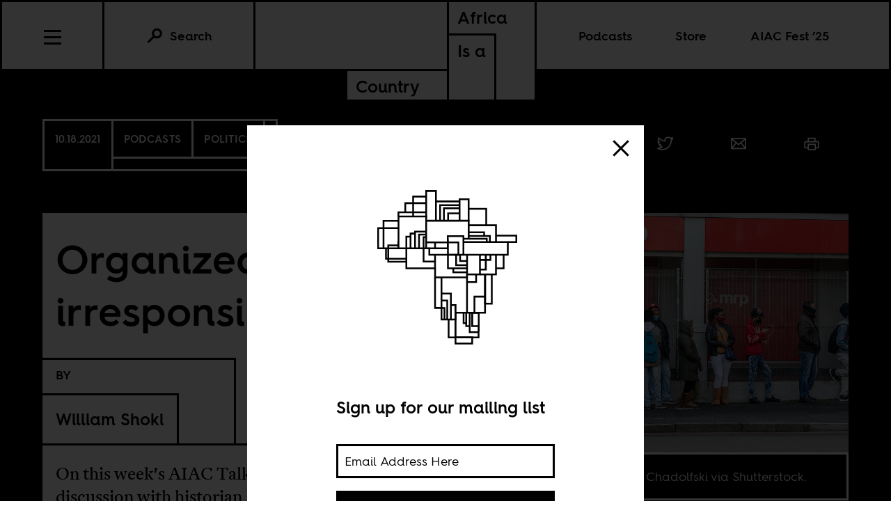

--- FILE ---
content_type: text/html; charset=utf-8
request_url: https://africasacountry.com/2021/10/organized-irresponsibility
body_size: 8873
content:
<!DOCTYPE html><html lang="en-US"><head><meta charset="UTF-8" /><title>Organized irresponsibility</title><meta name="description" content="On this week&#39;s AIAC Talk, a discussion with historian Adam Tooze on the history and future of the COVID-19 crisis." /><meta name="twitter:card" content="summary_large_image" /><meta name="twitter:title" content="Organized irresponsibility" /><meta name="twitter:description" content="On this week&#39;s AIAC Talk, a discussion with historian Adam Tooze on the history and future of the COVID-19 crisis." /><meta name="twitter:image" content="https://images.jacobinmag.com/wp-content/uploads/sites/3/2021/10/18101020/queue-during-covid.jpg" /><meta property="og:url" content="https://africasacountry.com/2021/10/organized-irresponsibility" /><meta property="og:type" content="article" /><meta property="og:title" content="Organized irresponsibility" /><meta property="og:description" content="On this week&#39;s AIAC Talk, a discussion with historian Adam Tooze on the history and future of the COVID-19 crisis." /><meta property="og:image" content="https://images.jacobinmag.com/wp-content/uploads/sites/3/2021/10/18101020/queue-during-covid.jpg" /><script src="https://www.googletagmanager.com/gtag/js?id=G-FVRMXNK5JR" async></script><script>window.dataLayer = window.dataLayer || []; function gtag(){dataLayer.push(arguments);} gtag('js', new Date());  gtag('config', 'G-FVRMXNK5JR');</script><meta name="viewport" content="width=device-width" /><link type="text/css" rel="stylesheet" href="/static/1767037624/css/main.css"></link><link rel="stylesheet" href="https://fonts.googleapis.com/css?family=Space+Mono:400,700&amp;subset=latin-ext" /><link rel="apple-touch-icon" href="/static/apple-touch-icon.png" /><link type="image/png" rel="icon" href="/static/img/logo/logo-favicon.png" /><link type="application/rss+xml" title="Africa Is a Country - Feed" rel="alternate" href="https://africasacountry.com/feed/" /><script src="https://www.google.com/recaptcha/api.js"></script></head><body><header id="site-header" class="si-hr si-hr--atf prt-x"><div class="si-hr__container"><a href="/" class="si-hr-lo"><h1 class="si-hr-lo__title"><span class="si-hr-lo__box1"><span class="si-hr-lo__box2"><span class="si-hr-lo__text">Africa</span></span><span class="si-hr-lo__box3"><span class="si-hr-lo__text">Is a</span></span></span><span class="si-hr-lo__box4"><span class="si-hr-lo__box5"><span class="si-hr-lo__text">Country</span></span></span></h1></a><ul class="si-hr-lk si-hr-lk--po"><li class="si-hr-lk__item si-hr-lk__item--1" :class="podcast_active ? 'si-hr-lk__item--toggle' : ''"><a v-on:keyup.13="toggle('podcast')" v-bind:class="is_active('podcast', 'on')" tabindex="0" role="button" class="si-hr-lk__link si-hr-lk__link--toggle" @click.stop="toggle('podcast')">Podcasts</a></li><li class="si-hr-lk__item si-hr-lk__item--2"><a href="/store" class="si-hr-lk__link">Store</a></li><li class="si-hr-lk__item si-hr-lk__item--3"><a href="/festival" class="si-hr-lk__link">AIAC Fest ’25</a></li><li class="si-hr-lk__item si-hr-lk__item--4"><a href="/about" class="si-hr-lk__link">About</a></li></ul><ul id="site-header-share" class="si-hr-sm"><li class="si-hr-sm__item"><span tabindex="0" role="link" data-url="https://africasacountry.com/2021/10/organized-irresponsibility" data-text="Organized irresponsibility" data-js="facebook-share" class="si-hr-sm__button" @click.stop="facebook_share"><svg xmlns="http://www.w3.org/2000/svg" viewBox="0 0 100 100" class="si-hr-sm__icon"><title>Facebook Icon</title><path vector-effect="non-scaling-stroke" d="M63.7,87.5H36.3A23.75,23.75,0,0,1,12.6,63.8V36.4A23.75,23.75,0,0,1,36.3,12.7H63.6A23.75,23.75,0,0,1,87.3,36.4V63.7A23.69,23.69,0,0,1,63.7,87.5Z"></path><path vector-effect="non-scaling-stroke" d="M40.2,87.5V61h-7V49.2h7V42c0-9.7,4-15.4,15.3-15.4h9.4V38.4H59c-4.5,0-4.7,1.6-4.7,4.7V49H64.9L63.6,60.8H54.2V87.4l-14,.1Z"></path></svg></span></li><li class="si-hr-sm__item"><span tabindex="0" role="link" data-url="https://africasacountry.com/2021/10/organized-irresponsibility" data-text="Organized irresponsibility" data-js="twitter-share" class="si-hr-sm__button" @click.stop="twitter_share"><svg xmlns="http://www.w3.org/2000/svg" viewBox="0 0 100 100" class="si-hr-sm__icon"><title>Twitter Icon</title><path vector-effect="non-scaling-stroke" d="M61.7,19.5a15.9,15.9,0,0,0-10.8,16l.2,2.7-2.8-.3A45.6,45.6,0,0,1,21.9,25l-3.7-3.6-.9,2.7a16,16,0,0,0,3.4,16.4c2.2,2.3,1.7,2.7-2.1,1.3a5.83,5.83,0,0,0-2.6-.6c-.4.4,1,5.4,2,7.4a18,18,0,0,0,7.6,7.1L28.3,57H25.1c-3.1,0-3.2.1-2.9,1.2,1.1,3.6,5.5,7.4,10.4,9.1L36,68.4l-3,1.8a30.84,30.84,0,0,1-14.9,4.1,17.91,17.91,0,0,0-4.6.4c0,.6,6.7,3.7,10.7,4.9a46.91,46.91,0,0,0,36.3-4.1C68,71.1,75.5,62.4,79,54c1.9-4.5,3.8-12.7,3.8-16.6,0-2.5.2-2.9,3.3-5.9A32.19,32.19,0,0,0,90,27.2c.6-1,.5-1-2.3-.1-4.7,1.7-5.4,1.4-3.1-1,1.7-1.8,3.8-5,3.8-5.9,0-.2-.8.1-1.8.6a29.21,29.21,0,0,1-4.9,1.9l-3,.9-2.6-1.9a20.84,20.84,0,0,0-4.7-2.4A18.78,18.78,0,0,0,61.7,19.5Z"></path></svg></span></li><li class="si-hr-sm__item"><span href="mailto:?subject=Organized irresponsibility&body=https://africasacountry.com/2021/10/organized-irresponsibility" class="si-hr-sm__button"><svg xmlns="http://www.w3.org/2000/svg" viewBox="0 0 100 100" class="si-hr-sm__icon"><title>Email Icon</title><rect y="25.5" x="13.5" width="73" vector-effect="non-scaling-stroke" height="51"></rect><polyline vector-effect="non-scaling-stroke" points="13.5 25.5 50 55.8 86.5 25.5"></polyline><line y2="46.3" y1="76.5" x2="38.6" x1="13.5" vector-effect="non-scaling-stroke"></line><line y2="46.3" y1="76.5" x2="61.4" x1="86.5" vector-effect="non-scaling-stroke"></line></svg></span></li><li class="si-hr-sm__item"><span tabindex="0" role="button" class="si-hr-sm__button" @click.stop="toggle('print')"><svg xmlns="http://www.w3.org/2000/svg" viewBox="0 0 100 100" class="si-hr-sm__icon"><title>Print Icon</title><polyline vector-effect="non-scaling-stroke" points="32.2 41.2 32.2 23.4 67.8 23.4 67.8 41.2"></polyline><rect y="54.6" x="32.2" width="35.7" vector-effect="non-scaling-stroke" height="26.8"></rect><path vector-effect="non-scaling-stroke" d="M67.8,72.4H81.2A4.53,4.53,0,0,0,85.7,68V45.7a4.48,4.48,0,0,0-4.5-4.5H18.8a4.48,4.48,0,0,0-4.5,4.5V68a4.48,4.48,0,0,0,4.5,4.5H32.2"></path></svg></span></li></ul><h2 class="si-hr-fl"><span onclick="aiac.default.scrollTo('site-header')" class="si-hr-fl__link">Organized irresponsibility</span></h2><ul id="site-nav" class="si-hr-nv"><li class="si-hr-nv__item si-hr-nv__item--menu"><div v-on:keyup-13="toggle('menu')" v-bind:class="is_active('menu', 'on')" tabindex="1" role="button" class="si-hr-nv__toggle si-hr-nv__toggle--menu" @click.stop="toggle('menu')"><span class="si-hr-nv__icon si-hr-nv__icon--menu"></span></div></li><div class="si-hr-nv__item si-hr-nv__item--search"><a v-on:keyup.13="toggle('archive')" v-bind:class="is_active('archive', 'on')" tabindex="0" role="button" class="si-hr-nv__toggle si-hr-nv__toggle--search" @click.stop="toggle('archive')"><svg xmlns="http://www.w3.org/2000/svg" viewBox="0 0 40 40" class="si-hr-nv__icon si-hr-nv__icon--search"><title>Search Icon</title><circle r="9.3" cy="15.21" cx="24.79"></circle><line y2="34.6" y1="21.72" x2="5.4" x1="18.28"></line></svg><p class="si-hr-nv__label">Search</p></a></div><div id="cart" class="si-hr-nv__item si-hr-nv__item--cart"><cart-header backend-cart-number="0"></cart-header></div></ul></div><div id="site-menu"><transition name="fadein"><div v-if="menu_active" v-cloak class="si-hr-mu"><div class="si-hr-mu__container"><ul class="si-hr-mu__list"><li class="si-hr-mu__item"><a href="/newsletter" class="si-hr-mu__link">Newsletter</a></li><li class="si-hr-mu__item"><a href="/festival" class="si-hr-mu__link">AIAC Fest ’25</a></li><li class="si-hr-mu__item"><a href="/store" class="si-hr-mu__link">Store</a></li><li class="si-hr-mu__item"><a href="https://www.givecampus.com/campaigns/58947/donations/new?amt=250.00" class="si-hr-mu__link">Donate</a></li><li class="si-hr-mu__item"><a href="/about" class="si-hr-mu__link">About</a></li><li class="si-hr-mu__item"><a href="/contact" class="si-hr-mu__link">Contact</a></li><li class="si-hr-mu__item"><a href="/blog" class="si-hr-mu__link">Blog View</a></li><li class="si-hr-mu__item"><a href="/projects" class="si-hr-mu__link">Projects</a></li></ul></div></div></transition></div><div id="site-archive"><transition name="fadein"><form v-if="archive_active" v-cloak role="search" method="get" id="search" class="si-hr-se" action="/search"><input type="text" role="searchbox" placeholder="Enter your search and hit return …" name="query" class="si-hr-se__field" /></form></transition></div><div><transition name="fadein"><div v-if="podcast_active" v-cloak class="si-hr-pc"><div class="si-hr-pc__container"><div class="si-hr-pc__item"><a href="https://aiac-talk.captivate.fm/listen" class="si-hr-pc__link">Africa Is a Country Podcast</a></div><div class="si-hr-pc__item"><a href="https://african-five-a-side.captivate.fm/listen" class="si-hr-pc__link">African Five-a-Side Podcast</a></div></div></div></transition></div></header><main class="po"><article class="po__article"><header class="po-hr prt-y"><div class="po-hr__container"><footer class="po-hr-fl prt-x"><div class="po-hr-fl__meta"><time class="po-hr-fl__date prt-y">10.18.2021</time><div class="po-hr-fl__taxonomies-container prt-x"><ul class="po-hr-fl__taxonomies prt-x"><li class="po-hr-fl__taxonomy"><a href="/department/podcasts">PODCASTS</a></li><li class="po-hr-fl__taxonomy"><a href="/category/front-page">Politics</a></li></ul></div></div><ul id="post-header-share" class="po-hr-fl__sharing sm"><li class="po-hr-fl__item sm__item"><a tabindex="0" role="button" data-url="https://africasacountry.com/2021/10/organized-irresponsibility" data-text="Organized irresponsibility" data-js="facebook-share" class="po-hr-fl__button sm__button" @click.stop="facebook_share"><svg xmlns="http://www.w3.org/2000/svg" viewBox="0 0 100 100" class="po-hr-fl__icon"><title>Facebook Icon</title><path vector-effect="non-scaling-stroke" d="M63.7,87.5H36.3A23.75,23.75,0,0,1,12.6,63.8V36.4A23.75,23.75,0,0,1,36.3,12.7H63.6A23.75,23.75,0,0,1,87.3,36.4V63.7A23.69,23.69,0,0,1,63.7,87.5Z"></path><path vector-effect="non-scaling-stroke" d="M40.2,87.5V61h-7V49.2h7V42c0-9.7,4-15.4,15.3-15.4h9.4V38.4H59c-4.5,0-4.7,1.6-4.7,4.7V49H64.9L63.6,60.8H54.2V87.4l-14,.1Z"></path></svg></a></li><li class="po-hr-fl__item sm__item"><a tabindex="0" role="button" data-url="https://africasacountry.com/2021/10/organized-irresponsibility" data-text="Organized irresponsibility" data-js="twitter-share" class="po-hr-fl__button sm__button" @click.stop="twitter_share"><svg xmlns="http://www.w3.org/2000/svg" viewBox="0 0 100 100" class="po-hr-fl__icon"><title>Twitter Icon</title><path vector-effect="non-scaling-stroke" d="M61.7,19.5a15.9,15.9,0,0,0-10.8,16l.2,2.7-2.8-.3A45.6,45.6,0,0,1,21.9,25l-3.7-3.6-.9,2.7a16,16,0,0,0,3.4,16.4c2.2,2.3,1.7,2.7-2.1,1.3a5.83,5.83,0,0,0-2.6-.6c-.4.4,1,5.4,2,7.4a18,18,0,0,0,7.6,7.1L28.3,57H25.1c-3.1,0-3.2.1-2.9,1.2,1.1,3.6,5.5,7.4,10.4,9.1L36,68.4l-3,1.8a30.84,30.84,0,0,1-14.9,4.1,17.91,17.91,0,0,0-4.6.4c0,.6,6.7,3.7,10.7,4.9a46.91,46.91,0,0,0,36.3-4.1C68,71.1,75.5,62.4,79,54c1.9-4.5,3.8-12.7,3.8-16.6,0-2.5.2-2.9,3.3-5.9A32.19,32.19,0,0,0,90,27.2c.6-1,.5-1-2.3-.1-4.7,1.7-5.4,1.4-3.1-1,1.7-1.8,3.8-5,3.8-5.9,0-.2-.8.1-1.8.6a29.21,29.21,0,0,1-4.9,1.9l-3,.9-2.6-1.9a20.84,20.84,0,0,0-4.7-2.4A18.78,18.78,0,0,0,61.7,19.5Z"></path></svg></a></li><li class="po-hr-fl__item sm__item"><a href="/cdn-cgi/l/email-protection#[base64]" class="po-hr-fl__button sm__button"><svg xmlns="http://www.w3.org/2000/svg" viewBox="0 0 100 100" class="po-hr-fl__icon"><title>Email Icon</title><rect y="25.5" x="13.5" width="73" vector-effect="non-scaling-stroke" height="51"></rect><polyline vector-effect="non-scaling-stroke" points="13.5 25.5 50 55.8 86.5 25.5"></polyline><line y2="46.3" y1="76.5" x2="38.6" x1="13.5" vector-effect="non-scaling-stroke"></line><line y2="46.3" y1="76.5" x2="61.4" x1="86.5" vector-effect="non-scaling-stroke"></line></svg></a></li><li class="po-hr-fl__item"><a tabindex="0" role="button" class="po-hr-fl__button" @click.stop="toggle('print')"><svg xmlns="http://www.w3.org/2000/svg" viewBox="0 0 100 100" class="po-hr-fl__icon"><title>Print Icon</title><polyline vector-effect="non-scaling-stroke" points="32.2 41.2 32.2 23.4 67.8 23.4 67.8 41.2"></polyline><rect y="54.6" x="32.2" width="35.7" vector-effect="non-scaling-stroke" height="26.8"></rect><path vector-effect="non-scaling-stroke" d="M67.8,72.4H81.2A4.53,4.53,0,0,0,85.7,68V45.7a4.48,4.48,0,0,0-4.5-4.5H18.8a4.48,4.48,0,0,0-4.5,4.5V68a4.48,4.48,0,0,0,4.5,4.5H32.2"></path></svg></a></li></ul></footer><section class="po-hr-cn prt-y"><h1 class="po-hr-cn__title prt-y">Organized irresponsibility</h1><div class="po-hr-cn__contributors prt-y"><dl class="po-hr-cn__authors"><dt class="po-hr-cn__byline prt-y">By</dt><dd class="po-hr-cn__author prt-y"><a href="/author/william-shoki" class="po-hr-cn__author-link">William Shoki</a></dd></dl></div><p class="po-hr-cn__dek">On this week's AIAC Talk, a discussion with historian Adam Tooze on the history and future of the COVID-19 crisis.</p></section><figure class="po-hr-im prt-x"><div class="po-hr-im__frame"><img width="1000" src="https://images.jacobinmag.com/wp-content/uploads/sites/3/2021/10/18101020/queue-during-covid.jpg" height="667" class="po-hr-im__image" alt /></div><figcaption class="po-hr-im__caption"><p class="po-hr-im__description">Image credit Chadolfski via Shutterstock.</p></figcaption></figure></div></header><div class="po__main prt-y"><aside style="min-width: 250px" class="sr-at__slot po-sr--b po-sr-at--b prt-x"><script data-cfasync="false" src="/cdn-cgi/scripts/5c5dd728/cloudflare-static/email-decode.min.js"></script><script src="//pagead2.googlesyndication.com/pagead/js/adsbygoogle.js" async></script><ins style="display:block; text-align:center;" data-ad-slot="1143175996" data-ad-layout="in-article" data-ad-format="fluid" data-ad-client="ca-pub-3279602216931691" class="adsbygoogle"></ins><script>(adsbygoogle = window.adsbygoogle || []).push({});</script></aside><div id="post-content" class="po-cn wp po-wp"><section id="ch-0" class="po-cn__intro po-wp__intro"><p>In this edition of AIAC Talk, we speak to Adam Tooze, Professor of History at Columbia University, about his latest book <i>Shutdown: How COVID Shook the World Economy</i>. The COVID pandemic is ongoing, and since its outset has provoked unprecedented response from governments, central banks, corporations, and civil society. Although some key fiscal and monetary responses have departed from mainstay neoliberal orthodoxies, were they pursued to keep things fundamentally the same—to restore the “normal” that was the very problem? How have these measures failed to end the pandemic, as elites continue to prioritize their own self-interests in acts of organized irresponsibility. As social and ecological crises worsen, is there hope for more egalitarian politics within and between countries? How do Africa and the global South, more broadly, fit into the escalating power struggle between China and the US?</p>
<p>Listen to the show below, and <a href="https://aiac-talk.captivate.fm/listen" target="_blank" rel="noopener noreferrer">subscribe</a> via your favorite platform.</p>
<!--[if lt IE 9]><script>document.createElement('audio');</script><![endif]-->
<audio class="wp-audio-shortcode" id="audio-137737-1" preload="none" style="width: 100%;" controls="controls"><source type="audio/mpeg" src="https://podcasts.captivate.fm/media/9a0d512b-98df-4637-be2a-410eda4a85d0/aiac-talk-s2-ep4.mp3?_=1" /><a href="https://podcasts.captivate.fm/media/9a0d512b-98df-4637-be2a-410eda4a85d0/aiac-talk-s2-ep4.mp3">https://podcasts.captivate.fm/media/9a0d512b-98df-4637-be2a-410eda4a85d0/aiac-talk-s2-ep4.mp3</a></audio>
</section></div><footer class="po-fr"><section class="po-fr-sm prt-x"><div id="post-footer-share" class="po-fr-sm__sharing"><h2 class="po-fr-sm__heading">Share This Article</h2><ul class="po-fr-sm__list"><li class="po-fr-sm__item"><a tabindex="0" role="link" data-url="https://africasacountry.com/2021/10/organized-irresponsibility" data-text="Organized irresponsibility" data-js="facebook-share" class="po-fr-sm__button" @click.stop="facebook_share"><svg xmlns="http://www.w3.org/2000/svg" viewBox="0 0 100 100" class="po-fr-sm__icon"><title>Facebook Icon</title><path vector-effect="non-scaling-stroke" d="M63.7,87.5H36.3A23.75,23.75,0,0,1,12.6,63.8V36.4A23.75,23.75,0,0,1,36.3,12.7H63.6A23.75,23.75,0,0,1,87.3,36.4V63.7A23.69,23.69,0,0,1,63.7,87.5Z"></path><path vector-effect="non-scaling-stroke" d="M40.2,87.5V61h-7V49.2h7V42c0-9.7,4-15.4,15.3-15.4h9.4V38.4H59c-4.5,0-4.7,1.6-4.7,4.7V49H64.9L63.6,60.8H54.2V87.4l-14,.1Z"></path></svg><span>Facebook</span></a></li><li class="po-fr-sm__item"><a tabindex="0" role="link" data-url="https://africasacountry.com/2021/10/organized-irresponsibility" data-text="Organized irresponsibility" data-js="twitter-share" class="po-fr-sm__button" @click.stop="twitter_share"><svg xmlns="http://www.w3.org/2000/svg" viewBox="0 0 100 100" class="po-fr-sm__icon"><title>Twitter Icon</title><path vector-effect="non-scaling-stroke" d="M61.7,19.5a15.9,15.9,0,0,0-10.8,16l.2,2.7-2.8-.3A45.6,45.6,0,0,1,21.9,25l-3.7-3.6-.9,2.7a16,16,0,0,0,3.4,16.4c2.2,2.3,1.7,2.7-2.1,1.3a5.83,5.83,0,0,0-2.6-.6c-.4.4,1,5.4,2,7.4a18,18,0,0,0,7.6,7.1L28.3,57H25.1c-3.1,0-3.2.1-2.9,1.2,1.1,3.6,5.5,7.4,10.4,9.1L36,68.4l-3,1.8a30.84,30.84,0,0,1-14.9,4.1,17.91,17.91,0,0,0-4.6.4c0,.6,6.7,3.7,10.7,4.9a46.91,46.91,0,0,0,36.3-4.1C68,71.1,75.5,62.4,79,54c1.9-4.5,3.8-12.7,3.8-16.6,0-2.5.2-2.9,3.3-5.9A32.19,32.19,0,0,0,90,27.2c.6-1,.5-1-2.3-.1-4.7,1.7-5.4,1.4-3.1-1,1.7-1.8,3.8-5,3.8-5.9,0-.2-.8.1-1.8.6a29.21,29.21,0,0,1-4.9,1.9l-3,.9-2.6-1.9a20.84,20.84,0,0,0-4.7-2.4A18.78,18.78,0,0,0,61.7,19.5Z"></path></svg><span>Twitter</span></a></li><li class="po-fr-sm__item"><a href="/cdn-cgi/l/email-protection#[base64]" class="po-fr-sm__button"><svg xmlns="http://www.w3.org/2000/svg" viewBox="0 0 100 100" class="po-fr-sm__icon"><title>Email Icon</title><rect y="25.5" x="13.5" width="73" vector-effect="non-scaling-stroke" height="51"></rect><polyline vector-effect="non-scaling-stroke" points="13.5 25.5 50 55.8 86.5 25.5"></polyline><line y2="46.3" y1="76.5" x2="38.6" x1="13.5" vector-effect="non-scaling-stroke"></line><line y2="46.3" y1="76.5" x2="61.4" x1="86.5" vector-effect="non-scaling-stroke"></line></svg><span>Email</span></a></li></ul></div></section><section class="po-fr__bios"><div class="po-fr__bio"><h1 class="po-fr__heading">About the Author</h1><p class="po-fr__desc">William Shoki is Staff Writer of Africa Is A Country. He is based in Johannesburg. </p></div></section></footer></div><aside id="mailing-list-popup"><div v-if="open" v-cloak class="pu-ml"><div class="pu-ml__container"><button class="pu-ml__exit" @click.stop="close"><svg xmlns="http://www.w3.org/2000/svg" viewBox="0 0 50 50" class="pu-ml__icon"><title>Remove Icon</title><line y2="42.83" y1="7.17" x2="42.83" x1="7.17"></line><line y2="42.83" y1="7.17" x2="7.17" x1="42.83"></line></svg></button><div class="pu-ml__main"><figure class="pu-ml__logo"><svg xmlns="http://www.w3.org/2000/svg" viewBox="0 0 566.93 708.66" class="pu-ml__logotype"><title>Africa Is a Country Logo</title><polyline points="421.56 211.68 421.56 155.88 362.21 155.88"></polyline><polyline points="356.54 371.38 309.84 371.38 309.84 357.91"></polyline><polyline points="395.85 508.46 365.39 508.46 365.39 574.68 395.85 574.68"></polyline><polyline points="454.82 268.51 454.82 211.71 362.11 211.71"></polyline><polyline points="414.71 247.69 414.71 235.64 362.21 235.64"></polyline><polyline points="423.41 268.51 423.41 257.25 344.28 257.25"></polyline><polyline points="218.05 196.4 362.21 196.4 362.21 257.25"></polyline><line y2="269.73" y1="269.73" x2="218.05" x1="248.19"></line><polyline points="433.83 268.51 433.83 247.88 362.21 247.88"></polyline><polyline points="356.54 347.18 319.67 347.18 319.67 311.89"></polyline><polyline points="356.54 357.9 291.57 357.9 291.57 311.87"></polyline><polyline points="356.54 311.89 356.54 378.67 400.18 378.67 400.18 311.89"></polyline><polyline points="356.54 333.04 332.93 333.04 332.93 311.98"></polyline><polyline points="248.19 357.98 248.19 388.65 356.54 388.65"></polyline><polyline points="291.79 269.75 248.19 269.75 248.19 290.01"></polyline><polygon points="317.45 592.12 395.85 592.12 396.21 508.46 317.39 508.46 317.45 592.12"></polygon><line y2="508.46" y1="378.65" x2="356.54" x1="356.54"></line><polyline points="164.85 290.05 164.85 239.72 180.42 239.72"></polyline><line y2="239.72" y1="239.72" x2="180.42" x1="164.85"></line><polyline points="180.29 290 180.29 233.47 218.05 233.47"></polyline><polyline points="150.41 290.05 150.41 250.59 164.85 250.59"></polyline><polyline points="208.84 289.7 208.84 252 218.05 252"></polyline><polyline points="193.77 290 193.77 243.34 218.05 243.34"></polyline><polyline points="342.86 311.87 363.09 311.86 494.83 311.86 494.96 268.51 344.33 268.51"></polyline><polyline points="218.05 290 218.05 182.12 123.8 182.12 123.77 290 228.35 290.01"></polyline><polyline points="218.05 114.23 173.74 114.23 173.74 182.12"></polyline><polyline points="217.92 136.72 146.84 136.72 146.84 167.8"></polyline><polyline points="217.92 167.8 123.77 167.8 123.8 182.12"></polyline><polyline points="278.07 196.4 278.07 153.81 331.52 153.81"></polyline><polyline points="265.02 196.4 265.02 143.28 331.52 143.28"></polyline><polyline points="150.41 290.05 150.41 357.98 248.19 357.98 248.19 311.87"></polyline><polyline points="123.77 221.34 55.11 221.34 55.11 290 123.77 290"></polyline><polyline points="356.54 404.49 387.31 404.49 387.31 378.65"></polyline><polyline points="292.57 196.4 292.57 171.48 331.52 171.48"></polyline><polyline points="395.85 554.13 374.08 554.13 374.08 508.46"></polyline><polyline points="270.02 388.37 270.02 492.18 248.19 492.18 248.19 388.37"></polyline><polyline points="123.77 196.62 73.12 196.62 73.12 290"></polyline><polyline points="365.39 554.13 353.54 554.13 353.54 543.89"></polyline><polyline points="353.54 508.46 353.54 543.89 345.05 543.89 345.05 508.5"></polyline><polyline points="150.41 325.46 81.34 325.46 81.34 290"></polyline><polyline points="150.41 335.21 89.07 335.21 89.07 279.85 123.77 279.85"></polyline><polyline points="417.77 453.85 381.66 453.85 381.66 508.46 417.69 508.46 417.78 378.67"></polyline><polyline points="270.02 467.21 289.58 467.21 289.58 531.44"></polyline><polyline points="270.02 443.71 301.89 443.71 301.89 531.44 269.85 531.44 270.02 492.33 279.8 492.33 279.8 531.44"></polyline><polyline points="301.89 482.61 317.39 482.61 317.39 531.44 301.5 531.44"></polyline><polyline points="494.96 268.51 523.61 268.51 523.61 246.76 454.82 246.76"></polyline><polyline points="218.05 187.49 218.05 95.41 250.97 95.41 250.97 130.76 250.97 196.4"></polyline><line y2="130.76" y1="130.76" x2="331.52" x1="250.97"></line><polyline points="331.52 196.4 331.52 123.51 362.21 123.51 362.21 196.4"></polyline><polyline points="454.82 311.86 454.82 378.68 400.18 378.68"></polyline><polyline points="480.58 312.09 480.58 357.98 454.82 357.98"></polyline><polyline points="440.4 378.68 440.4 477.83 417.78 477.83 417.78 378.67"></polyline><polyline points="317.45 592.12 294.3 592.12 294.3 531.44"></polyline><rect y="592.12" x="317.45" width="56.62" height="21.07"></rect><polyline points="248.08 335 208.84 335.02 208.84 289.7"></polyline><polygon points="344.33 311.87 291.57 311.98 291.36 248.39 344.27 248.39 344.33 311.87"></polygon><polyline points="291.57 312.03 228.35 312.03 228.35 290.01 291.57 290.01"></polyline><polyline points="291.57 269.75 327.01 269.75 327.03 311.87 291.57 311.98"></polyline><polyline points="420.14 311.86 420.14 362.06 400.18 362.06"></polyline><polyline points="435.63 311.89 435.63 329.25 400.18 329.25"></polyline></svg></figure><h1 class="pu-ml__heading">Sign up for our mailing list</h1><form v-on:submit.prevent="submit" v-if="state !== 'success'" v-cloak class="pu-ml__form"><div class="pu-ml__formbox"><input v-model="email" placeholder="Email Address Here" name="email" class="pu-ml__field" /><p v-if="state === 'failure'" v-cloak class="pu-ml__error">{{ message }}</p><button v-bind:disabled="querying" class="pu-ml__submit"><span>Submit</span></button></div></form><p v-if="state === 'success'" v-cloak class="pu-ml__success" @click.stop="close">Thanks for signing up! <span class="pu-ml__continue">→</span></p></div></div></div></aside></article><section class="po-rp prt-x"><div class="po-rp__container"><h1 class="po-rp__heading">Further Reading</h1><div class="po-rp__articles"><article class="po-rp__article"><div class="po-rp__meta"><ul class="po-rp__taxonomies"><li class="po-rp__taxonomy"><a href="/category/front-page">Politics</a></li></ul><time datetime="2021-03-18T00:00:16" class="po-rp__date">03.18.2021</time></div><a href="/2021/03/the-pathology-of-economics" class="po-rp__frame"><img src="https://images.jacobinmag.com/wp-content/uploads/sites/3/2021/03/16234112/seyiram-kweku-EePUm9a7YeI-unsplash-420x315.jpg" class="po-rp__image" /></a><div class="po-rp__main"><h1 class="po-rp__title"><a href="/2021/03/the-pathology-of-economics" class="po-rp__link">The pathology of economics</a></h1><ul class="po-rp__authors"><li class="po-rp__author"><a href="/author/howard-stein" class="po-rp__author-link">Howard Stein</a></li></ul><p class="po-rp__summary">COVID-19 exposes the deadly dominance of neoclassical economics in Africa.</p></div></article><article class="po-rp__article"><div class="po-rp__meta"><ul class="po-rp__taxonomies"><li class="po-rp__taxonomy"><a href="/category/front-page">Politics</a></li></ul><time datetime="2020-09-10T14:10:00" class="po-rp__date">09.10.2020</time></div><a href="/2020/09/structural-adjustment-comes-home" class="po-rp__frame"><img src="https://images.jacobinmag.com/wp-content/uploads/sites/3/2020/09/10134459/Trump-Sign-420x315.jpg" class="po-rp__image" /></a><div class="po-rp__main"><h1 class="po-rp__title"><a href="/2020/09/structural-adjustment-comes-home" class="po-rp__link">Structural adjustment comes home</a></h1><ul class="po-rp__authors"><li class="po-rp__author"><a href="/author/alex-park" class="po-rp__author-link">Alex Park</a></li></ul><p class="po-rp__summary">Americans could learn a thing or two from Africans’ history of resisting structural adjustment policies.</p></div></article><article class="po-rp__article"><div class="po-rp__meta"><ul class="po-rp__taxonomies"><li class="po-rp__taxonomy"><a href="/category/front-page">Politics</a></li></ul><time datetime="2020-05-20T00:00:54" class="po-rp__date">05.20.2020</time></div><a href="/2020/05/financing-africas-covid-19-response" class="po-rp__frame"><img src="https://images.jacobinmag.com/wp-content/uploads/sites/3/2020/05/19193728/COVID-19-testing-420x315.jpg" class="po-rp__image" /></a><div class="po-rp__main"><h1 class="po-rp__title"><a href="/2020/05/financing-africas-covid-19-response" class="po-rp__link">Financing Africa’s COVID-19 response</a></h1><ul class="po-rp__authors"><li class="po-rp__author"><a href="/author/francisco-perez" class="po-rp__author-link">Francisco Perez</a></li></ul><p class="po-rp__summary">We need swift, bold, and decisive action on debt relief and monetary creation in Africa in order to face the coronavirus crisis and prevent many ordinary Africans from paying with their lives.</p></div></article><article class="po-rp__article"><div class="po-rp__meta"><ul class="po-rp__taxonomies"><li class="po-rp__taxonomy"><a href="/category/front-page">Politics</a></li></ul><time datetime="2020-04-23T00:00:25" class="po-rp__date">04.23.2020</time></div><a href="/2020/04/unpacking-the-rescue-package-from-south-africas-government" class="po-rp__frame"><img src="https://images.jacobinmag.com/wp-content/uploads/sites/3/2020/04/22205720/President-Cyril-Ramaphosa-visits-the-Department-of-Health-DoH%E2%80%99s-COVID-19-Information-Centre-South-Africa-420x315.jpg" class="po-rp__image" /></a><div class="po-rp__main"><h1 class="po-rp__title"><a href="/2020/04/unpacking-the-rescue-package-from-south-africas-government" class="po-rp__link">Unpacking South Africa’s COVID-19 “rescue package”</a></h1><ul class="po-rp__authors"><li class="po-rp__author"><a href="/author/gilad-isaacs" class="po-rp__author-link">Gilad Isaacs</a></li></ul><p class="po-rp__summary">South Africa&#8217;s R50bn ($26bn) rescue package is 10% of its GDP. It is a  major step forward, but some warning lights are flashing.</p></div></article></div></div></section></main><footer class="si-fr prt-x"><section id="mailing-list-signup" class="si-fr-ml"><h1 class="si-fr-ml__heading">Sign Up for Our Mailing List</h1><form v-on:submit.prevent="submit" v-if="state !== 'success'" class="si-fr-ml__form"><div class="si-fr-ml__formbox"><input v-model="email" placeholder="Email Address Here" name="email" class="si-fr-ml__field" /><button class="si-fr-ml__submit"><span>Submit</span></button></div></form><p v-if="state === 'failure'" v-cloak class="si-fr-ml__message si-fr-ml__message--error">{{ message }}</p><p v-if="state === 'success'" v-cloak class="si-fr-ml__message si-fr-ml__message--success">Thanks for signing up!</p></section><div class="si-fr-lo"><a href="/" class="si-fr-lo__container"><h1 class="si-fr-lo__title"><span class="si-fr-lo__box1"><span class="si-fr-lo__box2"><span class="si-fr-lo__text">Africa*</span></span><span class="si-fr-lo__box3"><span class="si-fr-lo__text">Is a</span></span></span><span class="si-fr-lo__box4"><span class="si-fr-lo__box5"><span class="si-fr-lo__text">Country</span></span></span></h1></a><h2 class="si-fr-lo__tagline">*Not the continent with 55 countries</h2></div><ul class="si-fr-mu"><li class="si-fr-mu__item"><a href="/about" class="si-fr-mu__link">About</a></li><li class="si-fr-mu__item"><a href="/contact" class="si-fr-mu__link">Contact</a></li><li class="si-fr-mu__item"><a href="https://www.givecampus.com/campaigns/58947/donations/new?amt=250.00" class="si-fr-mu__link">Donate</a></li><li class="si-fr-mu__item"><a href="/security" class="si-fr-mu__link">Security Policy</a></li><li class="si-fr-mu__item"><b>© 2025</b></li><li class="si-fr-mu__item"><a target="_blank" href="https://creativecommons.org/licenses/by/4.0/"><svg y="0px" xmlns="http://www.w3.org/2000/svg" xml:space="preserve" x="0px" width="64px" viewBox="5.5 -3.5 64 64" version="1.0" id="Layer_1" height="64px" enable-background="new 5.5 -3.5 64 64" class="si-fr-mu__icon"><g><circle r="28.836" fill="#FFFFFF" cy="28.501" cx="37.785"></circle><path d="M37.441-3.5c8.951,0,16.572,3.125,22.857,9.372c3.008,3.009,5.295,6.448,6.857,10.314 c1.561,3.867,2.344,7.971,2.344,12.314c0,4.381-0.773,8.486-2.314,12.313c-1.543,3.828-3.82,7.21-6.828,10.143 c-3.123,3.085-6.666,5.448-10.629,7.086c-3.961,1.638-8.057,2.457-12.285,2.457s-8.276-0.808-12.143-2.429 c-3.866-1.618-7.333-3.961-10.4-7.027c-3.067-3.066-5.4-6.524-7-10.372S5.5,32.767,5.5,28.5c0-4.229,0.809-8.295,2.428-12.2 c1.619-3.905,3.972-7.4,7.057-10.486C21.08-0.394,28.565-3.5,37.441-3.5z M37.557,2.272c-7.314,0-13.467,2.553-18.458,7.657 c-2.515,2.553-4.448,5.419-5.8,8.6c-1.354,3.181-2.029,6.505-2.029,9.972c0,3.429,0.675,6.734,2.029,9.913 c1.353,3.183,3.285,6.021,5.8,8.516c2.514,2.496,5.351,4.399,8.515,5.715c3.161,1.314,6.476,1.971,9.943,1.971 c3.428,0,6.75-0.665,9.973-1.999c3.219-1.335,6.121-3.257,8.713-5.771c4.99-4.876,7.484-10.99,7.484-18.344 c0-3.543-0.648-6.895-1.943-10.057c-1.293-3.162-3.18-5.98-5.654-8.458C50.984,4.844,44.795,2.272,37.557,2.272z M37.156,23.187 l-4.287,2.229c-0.458-0.951-1.019-1.619-1.685-2c-0.667-0.38-1.286-0.571-1.858-0.571c-2.856,0-4.286,1.885-4.286,5.657 c0,1.714,0.362,3.084,1.085,4.113c0.724,1.029,1.791,1.544,3.201,1.544c1.867,0,3.181-0.915,3.944-2.743l3.942,2 c-0.838,1.563-2,2.791-3.486,3.686c-1.484,0.896-3.123,1.343-4.914,1.343c-2.857,0-5.163-0.875-6.915-2.629 c-1.752-1.752-2.628-4.19-2.628-7.313c0-3.048,0.886-5.466,2.657-7.257c1.771-1.79,4.009-2.686,6.715-2.686 C32.604,18.558,35.441,20.101,37.156,23.187z M55.613,23.187l-4.229,2.229c-0.457-0.951-1.02-1.619-1.686-2 c-0.668-0.38-1.307-0.571-1.914-0.571c-2.857,0-4.287,1.885-4.287,5.657c0,1.714,0.363,3.084,1.086,4.113 c0.723,1.029,1.789,1.544,3.201,1.544c1.865,0,3.18-0.915,3.941-2.743l4,2c-0.875,1.563-2.057,2.791-3.541,3.686 c-1.486,0.896-3.105,1.343-4.857,1.343c-2.896,0-5.209-0.875-6.941-2.629c-1.736-1.752-2.602-4.19-2.602-7.313 c0-3.048,0.885-5.466,2.658-7.257c1.77-1.79,4.008-2.686,6.713-2.686C51.117,18.558,53.938,20.101,55.613,23.187z"></path></g></svg></a></li></ul></footer> <script data-cfasync="false" src="/cdn-cgi/scripts/5c5dd728/cloudflare-static/email-decode.min.js"></script><script src="https://js.stripe.com/v3/"></script><div id="stripe-key" data-site-key="pk_live_51HkcEBIaeYEi7idLtvDaFG2uef6CdGs3pb8HUWPQtN7lDLK5nLzvNXr0KNrhxVipuU6uAalcUPFEXbtO89E7dHuw00Wgwb61HR"></div><div id="captcha-key" data-site-key="6LfClB0qAAAAAHC1jBXkua6-pDfqyPknoXBwVzji"></div><script type="text/javascript" src="/static/1767037712/js/aiac.js"></script><script src="https://www.google.com/recaptcha/api.js" defer async></script><script defer src="https://static.cloudflareinsights.com/beacon.min.js/vcd15cbe7772f49c399c6a5babf22c1241717689176015" integrity="sha512-ZpsOmlRQV6y907TI0dKBHq9Md29nnaEIPlkf84rnaERnq6zvWvPUqr2ft8M1aS28oN72PdrCzSjY4U6VaAw1EQ==" data-cf-beacon='{"version":"2024.11.0","token":"8cf871ae8b82482f8a57c2699456c4c3","r":1,"server_timing":{"name":{"cfCacheStatus":true,"cfEdge":true,"cfExtPri":true,"cfL4":true,"cfOrigin":true,"cfSpeedBrain":true},"location_startswith":null}}' crossorigin="anonymous"></script>
</body></html>

--- FILE ---
content_type: text/html; charset=utf-8
request_url: https://www.google.com/recaptcha/api2/anchor?ar=1&k=6LfClB0qAAAAAHC1jBXkua6-pDfqyPknoXBwVzji&co=aHR0cHM6Ly9hZnJpY2FzYWNvdW50cnkuY29tOjQ0Mw..&hl=en&v=N67nZn4AqZkNcbeMu4prBgzg&size=invisible&anchor-ms=80000&execute-ms=30000&cb=43uwb6ar58b5
body_size: 49606
content:
<!DOCTYPE HTML><html dir="ltr" lang="en"><head><meta http-equiv="Content-Type" content="text/html; charset=UTF-8">
<meta http-equiv="X-UA-Compatible" content="IE=edge">
<title>reCAPTCHA</title>
<style type="text/css">
/* cyrillic-ext */
@font-face {
  font-family: 'Roboto';
  font-style: normal;
  font-weight: 400;
  font-stretch: 100%;
  src: url(//fonts.gstatic.com/s/roboto/v48/KFO7CnqEu92Fr1ME7kSn66aGLdTylUAMa3GUBHMdazTgWw.woff2) format('woff2');
  unicode-range: U+0460-052F, U+1C80-1C8A, U+20B4, U+2DE0-2DFF, U+A640-A69F, U+FE2E-FE2F;
}
/* cyrillic */
@font-face {
  font-family: 'Roboto';
  font-style: normal;
  font-weight: 400;
  font-stretch: 100%;
  src: url(//fonts.gstatic.com/s/roboto/v48/KFO7CnqEu92Fr1ME7kSn66aGLdTylUAMa3iUBHMdazTgWw.woff2) format('woff2');
  unicode-range: U+0301, U+0400-045F, U+0490-0491, U+04B0-04B1, U+2116;
}
/* greek-ext */
@font-face {
  font-family: 'Roboto';
  font-style: normal;
  font-weight: 400;
  font-stretch: 100%;
  src: url(//fonts.gstatic.com/s/roboto/v48/KFO7CnqEu92Fr1ME7kSn66aGLdTylUAMa3CUBHMdazTgWw.woff2) format('woff2');
  unicode-range: U+1F00-1FFF;
}
/* greek */
@font-face {
  font-family: 'Roboto';
  font-style: normal;
  font-weight: 400;
  font-stretch: 100%;
  src: url(//fonts.gstatic.com/s/roboto/v48/KFO7CnqEu92Fr1ME7kSn66aGLdTylUAMa3-UBHMdazTgWw.woff2) format('woff2');
  unicode-range: U+0370-0377, U+037A-037F, U+0384-038A, U+038C, U+038E-03A1, U+03A3-03FF;
}
/* math */
@font-face {
  font-family: 'Roboto';
  font-style: normal;
  font-weight: 400;
  font-stretch: 100%;
  src: url(//fonts.gstatic.com/s/roboto/v48/KFO7CnqEu92Fr1ME7kSn66aGLdTylUAMawCUBHMdazTgWw.woff2) format('woff2');
  unicode-range: U+0302-0303, U+0305, U+0307-0308, U+0310, U+0312, U+0315, U+031A, U+0326-0327, U+032C, U+032F-0330, U+0332-0333, U+0338, U+033A, U+0346, U+034D, U+0391-03A1, U+03A3-03A9, U+03B1-03C9, U+03D1, U+03D5-03D6, U+03F0-03F1, U+03F4-03F5, U+2016-2017, U+2034-2038, U+203C, U+2040, U+2043, U+2047, U+2050, U+2057, U+205F, U+2070-2071, U+2074-208E, U+2090-209C, U+20D0-20DC, U+20E1, U+20E5-20EF, U+2100-2112, U+2114-2115, U+2117-2121, U+2123-214F, U+2190, U+2192, U+2194-21AE, U+21B0-21E5, U+21F1-21F2, U+21F4-2211, U+2213-2214, U+2216-22FF, U+2308-230B, U+2310, U+2319, U+231C-2321, U+2336-237A, U+237C, U+2395, U+239B-23B7, U+23D0, U+23DC-23E1, U+2474-2475, U+25AF, U+25B3, U+25B7, U+25BD, U+25C1, U+25CA, U+25CC, U+25FB, U+266D-266F, U+27C0-27FF, U+2900-2AFF, U+2B0E-2B11, U+2B30-2B4C, U+2BFE, U+3030, U+FF5B, U+FF5D, U+1D400-1D7FF, U+1EE00-1EEFF;
}
/* symbols */
@font-face {
  font-family: 'Roboto';
  font-style: normal;
  font-weight: 400;
  font-stretch: 100%;
  src: url(//fonts.gstatic.com/s/roboto/v48/KFO7CnqEu92Fr1ME7kSn66aGLdTylUAMaxKUBHMdazTgWw.woff2) format('woff2');
  unicode-range: U+0001-000C, U+000E-001F, U+007F-009F, U+20DD-20E0, U+20E2-20E4, U+2150-218F, U+2190, U+2192, U+2194-2199, U+21AF, U+21E6-21F0, U+21F3, U+2218-2219, U+2299, U+22C4-22C6, U+2300-243F, U+2440-244A, U+2460-24FF, U+25A0-27BF, U+2800-28FF, U+2921-2922, U+2981, U+29BF, U+29EB, U+2B00-2BFF, U+4DC0-4DFF, U+FFF9-FFFB, U+10140-1018E, U+10190-1019C, U+101A0, U+101D0-101FD, U+102E0-102FB, U+10E60-10E7E, U+1D2C0-1D2D3, U+1D2E0-1D37F, U+1F000-1F0FF, U+1F100-1F1AD, U+1F1E6-1F1FF, U+1F30D-1F30F, U+1F315, U+1F31C, U+1F31E, U+1F320-1F32C, U+1F336, U+1F378, U+1F37D, U+1F382, U+1F393-1F39F, U+1F3A7-1F3A8, U+1F3AC-1F3AF, U+1F3C2, U+1F3C4-1F3C6, U+1F3CA-1F3CE, U+1F3D4-1F3E0, U+1F3ED, U+1F3F1-1F3F3, U+1F3F5-1F3F7, U+1F408, U+1F415, U+1F41F, U+1F426, U+1F43F, U+1F441-1F442, U+1F444, U+1F446-1F449, U+1F44C-1F44E, U+1F453, U+1F46A, U+1F47D, U+1F4A3, U+1F4B0, U+1F4B3, U+1F4B9, U+1F4BB, U+1F4BF, U+1F4C8-1F4CB, U+1F4D6, U+1F4DA, U+1F4DF, U+1F4E3-1F4E6, U+1F4EA-1F4ED, U+1F4F7, U+1F4F9-1F4FB, U+1F4FD-1F4FE, U+1F503, U+1F507-1F50B, U+1F50D, U+1F512-1F513, U+1F53E-1F54A, U+1F54F-1F5FA, U+1F610, U+1F650-1F67F, U+1F687, U+1F68D, U+1F691, U+1F694, U+1F698, U+1F6AD, U+1F6B2, U+1F6B9-1F6BA, U+1F6BC, U+1F6C6-1F6CF, U+1F6D3-1F6D7, U+1F6E0-1F6EA, U+1F6F0-1F6F3, U+1F6F7-1F6FC, U+1F700-1F7FF, U+1F800-1F80B, U+1F810-1F847, U+1F850-1F859, U+1F860-1F887, U+1F890-1F8AD, U+1F8B0-1F8BB, U+1F8C0-1F8C1, U+1F900-1F90B, U+1F93B, U+1F946, U+1F984, U+1F996, U+1F9E9, U+1FA00-1FA6F, U+1FA70-1FA7C, U+1FA80-1FA89, U+1FA8F-1FAC6, U+1FACE-1FADC, U+1FADF-1FAE9, U+1FAF0-1FAF8, U+1FB00-1FBFF;
}
/* vietnamese */
@font-face {
  font-family: 'Roboto';
  font-style: normal;
  font-weight: 400;
  font-stretch: 100%;
  src: url(//fonts.gstatic.com/s/roboto/v48/KFO7CnqEu92Fr1ME7kSn66aGLdTylUAMa3OUBHMdazTgWw.woff2) format('woff2');
  unicode-range: U+0102-0103, U+0110-0111, U+0128-0129, U+0168-0169, U+01A0-01A1, U+01AF-01B0, U+0300-0301, U+0303-0304, U+0308-0309, U+0323, U+0329, U+1EA0-1EF9, U+20AB;
}
/* latin-ext */
@font-face {
  font-family: 'Roboto';
  font-style: normal;
  font-weight: 400;
  font-stretch: 100%;
  src: url(//fonts.gstatic.com/s/roboto/v48/KFO7CnqEu92Fr1ME7kSn66aGLdTylUAMa3KUBHMdazTgWw.woff2) format('woff2');
  unicode-range: U+0100-02BA, U+02BD-02C5, U+02C7-02CC, U+02CE-02D7, U+02DD-02FF, U+0304, U+0308, U+0329, U+1D00-1DBF, U+1E00-1E9F, U+1EF2-1EFF, U+2020, U+20A0-20AB, U+20AD-20C0, U+2113, U+2C60-2C7F, U+A720-A7FF;
}
/* latin */
@font-face {
  font-family: 'Roboto';
  font-style: normal;
  font-weight: 400;
  font-stretch: 100%;
  src: url(//fonts.gstatic.com/s/roboto/v48/KFO7CnqEu92Fr1ME7kSn66aGLdTylUAMa3yUBHMdazQ.woff2) format('woff2');
  unicode-range: U+0000-00FF, U+0131, U+0152-0153, U+02BB-02BC, U+02C6, U+02DA, U+02DC, U+0304, U+0308, U+0329, U+2000-206F, U+20AC, U+2122, U+2191, U+2193, U+2212, U+2215, U+FEFF, U+FFFD;
}
/* cyrillic-ext */
@font-face {
  font-family: 'Roboto';
  font-style: normal;
  font-weight: 500;
  font-stretch: 100%;
  src: url(//fonts.gstatic.com/s/roboto/v48/KFO7CnqEu92Fr1ME7kSn66aGLdTylUAMa3GUBHMdazTgWw.woff2) format('woff2');
  unicode-range: U+0460-052F, U+1C80-1C8A, U+20B4, U+2DE0-2DFF, U+A640-A69F, U+FE2E-FE2F;
}
/* cyrillic */
@font-face {
  font-family: 'Roboto';
  font-style: normal;
  font-weight: 500;
  font-stretch: 100%;
  src: url(//fonts.gstatic.com/s/roboto/v48/KFO7CnqEu92Fr1ME7kSn66aGLdTylUAMa3iUBHMdazTgWw.woff2) format('woff2');
  unicode-range: U+0301, U+0400-045F, U+0490-0491, U+04B0-04B1, U+2116;
}
/* greek-ext */
@font-face {
  font-family: 'Roboto';
  font-style: normal;
  font-weight: 500;
  font-stretch: 100%;
  src: url(//fonts.gstatic.com/s/roboto/v48/KFO7CnqEu92Fr1ME7kSn66aGLdTylUAMa3CUBHMdazTgWw.woff2) format('woff2');
  unicode-range: U+1F00-1FFF;
}
/* greek */
@font-face {
  font-family: 'Roboto';
  font-style: normal;
  font-weight: 500;
  font-stretch: 100%;
  src: url(//fonts.gstatic.com/s/roboto/v48/KFO7CnqEu92Fr1ME7kSn66aGLdTylUAMa3-UBHMdazTgWw.woff2) format('woff2');
  unicode-range: U+0370-0377, U+037A-037F, U+0384-038A, U+038C, U+038E-03A1, U+03A3-03FF;
}
/* math */
@font-face {
  font-family: 'Roboto';
  font-style: normal;
  font-weight: 500;
  font-stretch: 100%;
  src: url(//fonts.gstatic.com/s/roboto/v48/KFO7CnqEu92Fr1ME7kSn66aGLdTylUAMawCUBHMdazTgWw.woff2) format('woff2');
  unicode-range: U+0302-0303, U+0305, U+0307-0308, U+0310, U+0312, U+0315, U+031A, U+0326-0327, U+032C, U+032F-0330, U+0332-0333, U+0338, U+033A, U+0346, U+034D, U+0391-03A1, U+03A3-03A9, U+03B1-03C9, U+03D1, U+03D5-03D6, U+03F0-03F1, U+03F4-03F5, U+2016-2017, U+2034-2038, U+203C, U+2040, U+2043, U+2047, U+2050, U+2057, U+205F, U+2070-2071, U+2074-208E, U+2090-209C, U+20D0-20DC, U+20E1, U+20E5-20EF, U+2100-2112, U+2114-2115, U+2117-2121, U+2123-214F, U+2190, U+2192, U+2194-21AE, U+21B0-21E5, U+21F1-21F2, U+21F4-2211, U+2213-2214, U+2216-22FF, U+2308-230B, U+2310, U+2319, U+231C-2321, U+2336-237A, U+237C, U+2395, U+239B-23B7, U+23D0, U+23DC-23E1, U+2474-2475, U+25AF, U+25B3, U+25B7, U+25BD, U+25C1, U+25CA, U+25CC, U+25FB, U+266D-266F, U+27C0-27FF, U+2900-2AFF, U+2B0E-2B11, U+2B30-2B4C, U+2BFE, U+3030, U+FF5B, U+FF5D, U+1D400-1D7FF, U+1EE00-1EEFF;
}
/* symbols */
@font-face {
  font-family: 'Roboto';
  font-style: normal;
  font-weight: 500;
  font-stretch: 100%;
  src: url(//fonts.gstatic.com/s/roboto/v48/KFO7CnqEu92Fr1ME7kSn66aGLdTylUAMaxKUBHMdazTgWw.woff2) format('woff2');
  unicode-range: U+0001-000C, U+000E-001F, U+007F-009F, U+20DD-20E0, U+20E2-20E4, U+2150-218F, U+2190, U+2192, U+2194-2199, U+21AF, U+21E6-21F0, U+21F3, U+2218-2219, U+2299, U+22C4-22C6, U+2300-243F, U+2440-244A, U+2460-24FF, U+25A0-27BF, U+2800-28FF, U+2921-2922, U+2981, U+29BF, U+29EB, U+2B00-2BFF, U+4DC0-4DFF, U+FFF9-FFFB, U+10140-1018E, U+10190-1019C, U+101A0, U+101D0-101FD, U+102E0-102FB, U+10E60-10E7E, U+1D2C0-1D2D3, U+1D2E0-1D37F, U+1F000-1F0FF, U+1F100-1F1AD, U+1F1E6-1F1FF, U+1F30D-1F30F, U+1F315, U+1F31C, U+1F31E, U+1F320-1F32C, U+1F336, U+1F378, U+1F37D, U+1F382, U+1F393-1F39F, U+1F3A7-1F3A8, U+1F3AC-1F3AF, U+1F3C2, U+1F3C4-1F3C6, U+1F3CA-1F3CE, U+1F3D4-1F3E0, U+1F3ED, U+1F3F1-1F3F3, U+1F3F5-1F3F7, U+1F408, U+1F415, U+1F41F, U+1F426, U+1F43F, U+1F441-1F442, U+1F444, U+1F446-1F449, U+1F44C-1F44E, U+1F453, U+1F46A, U+1F47D, U+1F4A3, U+1F4B0, U+1F4B3, U+1F4B9, U+1F4BB, U+1F4BF, U+1F4C8-1F4CB, U+1F4D6, U+1F4DA, U+1F4DF, U+1F4E3-1F4E6, U+1F4EA-1F4ED, U+1F4F7, U+1F4F9-1F4FB, U+1F4FD-1F4FE, U+1F503, U+1F507-1F50B, U+1F50D, U+1F512-1F513, U+1F53E-1F54A, U+1F54F-1F5FA, U+1F610, U+1F650-1F67F, U+1F687, U+1F68D, U+1F691, U+1F694, U+1F698, U+1F6AD, U+1F6B2, U+1F6B9-1F6BA, U+1F6BC, U+1F6C6-1F6CF, U+1F6D3-1F6D7, U+1F6E0-1F6EA, U+1F6F0-1F6F3, U+1F6F7-1F6FC, U+1F700-1F7FF, U+1F800-1F80B, U+1F810-1F847, U+1F850-1F859, U+1F860-1F887, U+1F890-1F8AD, U+1F8B0-1F8BB, U+1F8C0-1F8C1, U+1F900-1F90B, U+1F93B, U+1F946, U+1F984, U+1F996, U+1F9E9, U+1FA00-1FA6F, U+1FA70-1FA7C, U+1FA80-1FA89, U+1FA8F-1FAC6, U+1FACE-1FADC, U+1FADF-1FAE9, U+1FAF0-1FAF8, U+1FB00-1FBFF;
}
/* vietnamese */
@font-face {
  font-family: 'Roboto';
  font-style: normal;
  font-weight: 500;
  font-stretch: 100%;
  src: url(//fonts.gstatic.com/s/roboto/v48/KFO7CnqEu92Fr1ME7kSn66aGLdTylUAMa3OUBHMdazTgWw.woff2) format('woff2');
  unicode-range: U+0102-0103, U+0110-0111, U+0128-0129, U+0168-0169, U+01A0-01A1, U+01AF-01B0, U+0300-0301, U+0303-0304, U+0308-0309, U+0323, U+0329, U+1EA0-1EF9, U+20AB;
}
/* latin-ext */
@font-face {
  font-family: 'Roboto';
  font-style: normal;
  font-weight: 500;
  font-stretch: 100%;
  src: url(//fonts.gstatic.com/s/roboto/v48/KFO7CnqEu92Fr1ME7kSn66aGLdTylUAMa3KUBHMdazTgWw.woff2) format('woff2');
  unicode-range: U+0100-02BA, U+02BD-02C5, U+02C7-02CC, U+02CE-02D7, U+02DD-02FF, U+0304, U+0308, U+0329, U+1D00-1DBF, U+1E00-1E9F, U+1EF2-1EFF, U+2020, U+20A0-20AB, U+20AD-20C0, U+2113, U+2C60-2C7F, U+A720-A7FF;
}
/* latin */
@font-face {
  font-family: 'Roboto';
  font-style: normal;
  font-weight: 500;
  font-stretch: 100%;
  src: url(//fonts.gstatic.com/s/roboto/v48/KFO7CnqEu92Fr1ME7kSn66aGLdTylUAMa3yUBHMdazQ.woff2) format('woff2');
  unicode-range: U+0000-00FF, U+0131, U+0152-0153, U+02BB-02BC, U+02C6, U+02DA, U+02DC, U+0304, U+0308, U+0329, U+2000-206F, U+20AC, U+2122, U+2191, U+2193, U+2212, U+2215, U+FEFF, U+FFFD;
}
/* cyrillic-ext */
@font-face {
  font-family: 'Roboto';
  font-style: normal;
  font-weight: 900;
  font-stretch: 100%;
  src: url(//fonts.gstatic.com/s/roboto/v48/KFO7CnqEu92Fr1ME7kSn66aGLdTylUAMa3GUBHMdazTgWw.woff2) format('woff2');
  unicode-range: U+0460-052F, U+1C80-1C8A, U+20B4, U+2DE0-2DFF, U+A640-A69F, U+FE2E-FE2F;
}
/* cyrillic */
@font-face {
  font-family: 'Roboto';
  font-style: normal;
  font-weight: 900;
  font-stretch: 100%;
  src: url(//fonts.gstatic.com/s/roboto/v48/KFO7CnqEu92Fr1ME7kSn66aGLdTylUAMa3iUBHMdazTgWw.woff2) format('woff2');
  unicode-range: U+0301, U+0400-045F, U+0490-0491, U+04B0-04B1, U+2116;
}
/* greek-ext */
@font-face {
  font-family: 'Roboto';
  font-style: normal;
  font-weight: 900;
  font-stretch: 100%;
  src: url(//fonts.gstatic.com/s/roboto/v48/KFO7CnqEu92Fr1ME7kSn66aGLdTylUAMa3CUBHMdazTgWw.woff2) format('woff2');
  unicode-range: U+1F00-1FFF;
}
/* greek */
@font-face {
  font-family: 'Roboto';
  font-style: normal;
  font-weight: 900;
  font-stretch: 100%;
  src: url(//fonts.gstatic.com/s/roboto/v48/KFO7CnqEu92Fr1ME7kSn66aGLdTylUAMa3-UBHMdazTgWw.woff2) format('woff2');
  unicode-range: U+0370-0377, U+037A-037F, U+0384-038A, U+038C, U+038E-03A1, U+03A3-03FF;
}
/* math */
@font-face {
  font-family: 'Roboto';
  font-style: normal;
  font-weight: 900;
  font-stretch: 100%;
  src: url(//fonts.gstatic.com/s/roboto/v48/KFO7CnqEu92Fr1ME7kSn66aGLdTylUAMawCUBHMdazTgWw.woff2) format('woff2');
  unicode-range: U+0302-0303, U+0305, U+0307-0308, U+0310, U+0312, U+0315, U+031A, U+0326-0327, U+032C, U+032F-0330, U+0332-0333, U+0338, U+033A, U+0346, U+034D, U+0391-03A1, U+03A3-03A9, U+03B1-03C9, U+03D1, U+03D5-03D6, U+03F0-03F1, U+03F4-03F5, U+2016-2017, U+2034-2038, U+203C, U+2040, U+2043, U+2047, U+2050, U+2057, U+205F, U+2070-2071, U+2074-208E, U+2090-209C, U+20D0-20DC, U+20E1, U+20E5-20EF, U+2100-2112, U+2114-2115, U+2117-2121, U+2123-214F, U+2190, U+2192, U+2194-21AE, U+21B0-21E5, U+21F1-21F2, U+21F4-2211, U+2213-2214, U+2216-22FF, U+2308-230B, U+2310, U+2319, U+231C-2321, U+2336-237A, U+237C, U+2395, U+239B-23B7, U+23D0, U+23DC-23E1, U+2474-2475, U+25AF, U+25B3, U+25B7, U+25BD, U+25C1, U+25CA, U+25CC, U+25FB, U+266D-266F, U+27C0-27FF, U+2900-2AFF, U+2B0E-2B11, U+2B30-2B4C, U+2BFE, U+3030, U+FF5B, U+FF5D, U+1D400-1D7FF, U+1EE00-1EEFF;
}
/* symbols */
@font-face {
  font-family: 'Roboto';
  font-style: normal;
  font-weight: 900;
  font-stretch: 100%;
  src: url(//fonts.gstatic.com/s/roboto/v48/KFO7CnqEu92Fr1ME7kSn66aGLdTylUAMaxKUBHMdazTgWw.woff2) format('woff2');
  unicode-range: U+0001-000C, U+000E-001F, U+007F-009F, U+20DD-20E0, U+20E2-20E4, U+2150-218F, U+2190, U+2192, U+2194-2199, U+21AF, U+21E6-21F0, U+21F3, U+2218-2219, U+2299, U+22C4-22C6, U+2300-243F, U+2440-244A, U+2460-24FF, U+25A0-27BF, U+2800-28FF, U+2921-2922, U+2981, U+29BF, U+29EB, U+2B00-2BFF, U+4DC0-4DFF, U+FFF9-FFFB, U+10140-1018E, U+10190-1019C, U+101A0, U+101D0-101FD, U+102E0-102FB, U+10E60-10E7E, U+1D2C0-1D2D3, U+1D2E0-1D37F, U+1F000-1F0FF, U+1F100-1F1AD, U+1F1E6-1F1FF, U+1F30D-1F30F, U+1F315, U+1F31C, U+1F31E, U+1F320-1F32C, U+1F336, U+1F378, U+1F37D, U+1F382, U+1F393-1F39F, U+1F3A7-1F3A8, U+1F3AC-1F3AF, U+1F3C2, U+1F3C4-1F3C6, U+1F3CA-1F3CE, U+1F3D4-1F3E0, U+1F3ED, U+1F3F1-1F3F3, U+1F3F5-1F3F7, U+1F408, U+1F415, U+1F41F, U+1F426, U+1F43F, U+1F441-1F442, U+1F444, U+1F446-1F449, U+1F44C-1F44E, U+1F453, U+1F46A, U+1F47D, U+1F4A3, U+1F4B0, U+1F4B3, U+1F4B9, U+1F4BB, U+1F4BF, U+1F4C8-1F4CB, U+1F4D6, U+1F4DA, U+1F4DF, U+1F4E3-1F4E6, U+1F4EA-1F4ED, U+1F4F7, U+1F4F9-1F4FB, U+1F4FD-1F4FE, U+1F503, U+1F507-1F50B, U+1F50D, U+1F512-1F513, U+1F53E-1F54A, U+1F54F-1F5FA, U+1F610, U+1F650-1F67F, U+1F687, U+1F68D, U+1F691, U+1F694, U+1F698, U+1F6AD, U+1F6B2, U+1F6B9-1F6BA, U+1F6BC, U+1F6C6-1F6CF, U+1F6D3-1F6D7, U+1F6E0-1F6EA, U+1F6F0-1F6F3, U+1F6F7-1F6FC, U+1F700-1F7FF, U+1F800-1F80B, U+1F810-1F847, U+1F850-1F859, U+1F860-1F887, U+1F890-1F8AD, U+1F8B0-1F8BB, U+1F8C0-1F8C1, U+1F900-1F90B, U+1F93B, U+1F946, U+1F984, U+1F996, U+1F9E9, U+1FA00-1FA6F, U+1FA70-1FA7C, U+1FA80-1FA89, U+1FA8F-1FAC6, U+1FACE-1FADC, U+1FADF-1FAE9, U+1FAF0-1FAF8, U+1FB00-1FBFF;
}
/* vietnamese */
@font-face {
  font-family: 'Roboto';
  font-style: normal;
  font-weight: 900;
  font-stretch: 100%;
  src: url(//fonts.gstatic.com/s/roboto/v48/KFO7CnqEu92Fr1ME7kSn66aGLdTylUAMa3OUBHMdazTgWw.woff2) format('woff2');
  unicode-range: U+0102-0103, U+0110-0111, U+0128-0129, U+0168-0169, U+01A0-01A1, U+01AF-01B0, U+0300-0301, U+0303-0304, U+0308-0309, U+0323, U+0329, U+1EA0-1EF9, U+20AB;
}
/* latin-ext */
@font-face {
  font-family: 'Roboto';
  font-style: normal;
  font-weight: 900;
  font-stretch: 100%;
  src: url(//fonts.gstatic.com/s/roboto/v48/KFO7CnqEu92Fr1ME7kSn66aGLdTylUAMa3KUBHMdazTgWw.woff2) format('woff2');
  unicode-range: U+0100-02BA, U+02BD-02C5, U+02C7-02CC, U+02CE-02D7, U+02DD-02FF, U+0304, U+0308, U+0329, U+1D00-1DBF, U+1E00-1E9F, U+1EF2-1EFF, U+2020, U+20A0-20AB, U+20AD-20C0, U+2113, U+2C60-2C7F, U+A720-A7FF;
}
/* latin */
@font-face {
  font-family: 'Roboto';
  font-style: normal;
  font-weight: 900;
  font-stretch: 100%;
  src: url(//fonts.gstatic.com/s/roboto/v48/KFO7CnqEu92Fr1ME7kSn66aGLdTylUAMa3yUBHMdazQ.woff2) format('woff2');
  unicode-range: U+0000-00FF, U+0131, U+0152-0153, U+02BB-02BC, U+02C6, U+02DA, U+02DC, U+0304, U+0308, U+0329, U+2000-206F, U+20AC, U+2122, U+2191, U+2193, U+2212, U+2215, U+FEFF, U+FFFD;
}

</style>
<link rel="stylesheet" type="text/css" href="https://www.gstatic.com/recaptcha/releases/N67nZn4AqZkNcbeMu4prBgzg/styles__ltr.css">
<script nonce="VTVbQau8aGQGoAbCzpvJbA" type="text/javascript">window['__recaptcha_api'] = 'https://www.google.com/recaptcha/api2/';</script>
<script type="text/javascript" src="https://www.gstatic.com/recaptcha/releases/N67nZn4AqZkNcbeMu4prBgzg/recaptcha__en.js" nonce="VTVbQau8aGQGoAbCzpvJbA">
      
    </script></head>
<body><div id="rc-anchor-alert" class="rc-anchor-alert"></div>
<input type="hidden" id="recaptcha-token" value="[base64]">
<script type="text/javascript" nonce="VTVbQau8aGQGoAbCzpvJbA">
      recaptcha.anchor.Main.init("[\x22ainput\x22,[\x22bgdata\x22,\x22\x22,\[base64]/[base64]/[base64]/[base64]/[base64]/UltsKytdPUU6KEU8MjA0OD9SW2wrK109RT4+NnwxOTI6KChFJjY0NTEyKT09NTUyOTYmJk0rMTxjLmxlbmd0aCYmKGMuY2hhckNvZGVBdChNKzEpJjY0NTEyKT09NTYzMjA/[base64]/[base64]/[base64]/[base64]/[base64]/[base64]/[base64]\x22,\[base64]\\u003d\\u003d\x22,\x22bVtVw74Rwow6wr7DkcKew7fDlXRww7EKw4LDlh07fsO/wpx/YsKlIkbCgRrDsEoqUMKfTV/CsRJkO8KNOsKNw7nCuwTDqEwtwqEEwphrw7Nkw6zDpsO1w6/Do8K/fBfDvCA2U1p7FxINwqpfwokKwq1Gw5tNFB7CtibCn8K0wosnw4liw4fColQAw4bCkAnDm8Kaw7zChErDqSLCuMOdFQB9M8OHw5lpwqjCtcOcwoEtwrZcw5sxSMOTwqXDq8KAHVDCkMOnwogPw5rDmRMGw6rDn8KeMkQzZznCsDNpSsOFW1rDvMKQwqzCpy/Cm8OYw7fCh8KowpI1bsKUZ8KTAcOZwqrDg2h2wpRrwqXCt2kxKMKaZ8KubCjCsGEJJsKVwoDDvMOrHhYWPU3CpkXCvnbCp04kO8OcfMOlV2PCqGTDqRrDp2HDmMObdcOCwqLCsMOXwrV4BQbDj8OSK8OPwpHCs8K5KMK/RQ99eEDDl8OZD8O/CEYyw7xAw7HDtTo4w4vDlsK+wowUw5ogX1QpDjhawpphwp/Cr2U7e8KJw6rCrSEZPArDuwZPAMKxfcOJfwjDscOGwpAsAcKVLhZNw7Ezw6DDncOKBQPDu1fDjcK8MXgAw4/Cn8Kfw5vCqcOwwqXCv1kGwq/CixHCgcOXFFpJXSk2wozCicOkw6/Cr8KCw4E/YR5zclUWwpPCrkvDtlrCqsOUw4vDlsKmdWjDklbCiMOUw4rDtsK0woEqLgXClhotCiDCv8OIMnvCk1rCu8OBwr3CnVkjeTpow77DoVzCiAhHEG9mw5TDuD1/[base64]/CgwXClcK9E8O2YEnDscOuX8KUKMOOw7B6wo/CgMOlYwgoTcOudxEjw7d+w4RoWTYNWcOGUxNNYsKTNwLDkG7Cg8Kaw7R3w73CusKFw4PCmsKxaG4jwox8d8KnOAfDhsKLwrNKYwtWwr3CpjPDkRIUIcOwwqNPwq13asK/TMOawpvDh0cVTTleb0bDh1DCmnbCgcONwqXDk8KKFcK+O01EwqfDrDomFcKWw7bChnE6NUvChDRswq1LCMKrChbDtcOoA8K0eSV0XB0GMsOPIzPCncOWw5M/H3YCwoDCqnBEwqbDpMOtTiUaUhxOw4NJwpLCicONw67CsBLDu8O/IsO4wpvCqhnDjX7DkgNdYMO6f3XDrMKYVMOowrd9wrvCgxTCu8Kcwr1Nw5JawozCuX90b8K0NGIkwop7w7EywqHCmiosQcKzw6x9woPDn8O/w4fCrzMrBV7Dr8Kvwqs+w4XCmilIdsOHXMKlw513wqktSTHDjcK8woXDoDhqw7HCv3sdw7fDk30Nwo7DvG0HwrVeMh/CnWLCncKawqTCusK2woxSw7HDnsKLelrDu8Kad8K0wqVHwpkxw6/CujctwpYlwqTDvTR8wrfDp8OJwqJZWzvDgEg5w77Cum/Dq1bCmcO9OMK7VMKJwp/Cj8K0wo/CnMK9f8KIwpnDl8Kaw4FSw5dKQxMiYkcXdcOFQyvDjcKLVMKew6VCEwMrwoV7C8O4I8KLeMKuw4sdwpldM8OAwp88NMKqw4wkw4p1TcKpCcOSHcOYJVBEw6jCgFLDnsK0wo/Dm8KcV8KjZ1MSP1YtP1J5wpUzJmfDgcOawp0mIBsYwrIhe3zCg8Oiw67CkEfDrcOiXMOYLMKrwrkGMsO7aj0qSHgPbRzDgSHDk8K2I8KPw5HCk8O8eQPCgsKERC/[base64]/[base64]/DjGsiVXptVMK1w74UP8K3JsOzccKCJcO7RkEQwo5CKAPDg8OPwoLDpEzCkXo6w5JRF8O5CMKpwobDnUV+d8OTw6jCozlBw7/Ch8OEwqlGw7PCp8KnDg/CrMODb20Cw5/Cs8Khw7gUwrkOw7/[base64]/w5lgcsO2Q8Kqw6bDjcKFeizCisO+w5/CqcOnEh7Ch3/DlQtzwpIRwq/CmMO+R1fDujzCucONBzbCiMO1wqBXKcO8w7AwwpwgMiJ8CMKuHTnCtMOvw6gJw7XCjMKLwo8tDjvDtXvCkS5xw4MBwqY9DiQmwoJLR2zCghRTwrTCn8KIDRwLwpZGw6FzwrrDhB/CmmbCgMOGw7LDuMKtKgl3McKwwq/DphXDuytGBsOSAMOfw5AKHMO+wr3CusKIwoPDmsOIOyZYRj3DhWDCvMONwrrClSA+w7vCpMOmLF7ChsKVe8O2FsOTwqfDjhbCtyFBMFrCqC04wq3CnyBDa8KqG8KIcH/DqW/Cr30yaMOXG8O+wrHCuHlpw7DCsMK4wqNbKB/[base64]/[base64]/CjsK3woTCi2jCgQHDt8O8Um7CqsOHYRbDtsOOw7DCtnjCmsK8GjjCpMOIbsKUwpXClwjDiBl5w6YNK1DCucOGEsO9UMOwRsOdS8KWwoB/XXPDtA/CmMK/RsKcwq3DllHCilElw4nCq8O+wqDCrsK/BCLCvMO6w4NCXSjCj8KGe0lEUCzDk8K7akgyaMKQe8K+dcOZwr/CscOPSsKydsKLwqN5TgvCh8KmwqLCpcO7woxXwpvCvmpTL8OlLGjCicOvVTVkwpFKw6RJA8K1wqAlw71Uw5LCj3rDisO7ccKywoNLwpxGw6vCvgYfw7zDsnPCtsOew5pfRgpTwoDDu01fwr12TMO7w5/[base64]/CnMKvwqcsw7g5YxEpwp93KFtLw4YTwpZvw5I9w4PCrcOqPsOIwonCh8KjPMOLeEVsIcKyEzjDnEbDij/Cp8KhA8OHE8OTw5M/w4rCt0LCgsOdwqPDu8ODYlsqwpMMwr7DvMKew5kgAUQMd8KtaiLCvcO+YVLDtsKBaMK1UxXDty4RZMKzw57CmwjDl8KqSWs+w50cwoUwwr9xUksQw7Ysw6LClDJ6LMKTO8KMwrsYLmUhAhXDnT8ow4PDozzDisOSWWnCtMOEHsOhw5LDjcK8PsOcDMOUGn/CncKyDyxcw4wsXcKGD8OiwoTDnWU0NlLDgDAkw5NrwqIjYgcXAcKQdcKqwooCw64MwolAf8KvwpN8w7tCG8KTB8K/wrkxw7TClMOMNwZiHDfCkMOzwqvDkMKsw6rDvMKbw6glKynDgcOKRcOlw5fCmBdQRMKbw4FjGUXCk8KhwpvDpDjCosKeNzTCjjzCpVEwfcKXLSrDicOww6Akwo/DiGUaA3E9H8OTwpoRSsKnw4wfWFvCvcKRYnDDp8Ovw6R6w7HDl8KIw45yZHUgw6nDpmh6wpB3BCF9w6bCpcKow6PDssOwwq4zw4DCiwspwr/CksKSC8Oqw6NmSMOFDkHCqn/CpsKRw7PCoXZLVMO7w4BUFFsUR0vDhsOqTHfDm8KDwr9lw4ESa3TDjRkpwo7DtsKRw67ClMKmw6lDQXsfclgrYwHCicO3RURDw5HCniDCp0oSwrY6w6URwqLDuMOBwoQow4TCmMK+wp7DlhDDlA7CtDZSwplnM3bDpsOjw4bCsMKEw7/ChcO4dcO9f8OHwpfCuW3CvMKqwrUSworCh3NTw7LDtsKeBCQcwozDtC/CsSPCgcOkw6XCg3gKwr1+wrbChcObC8KzcMOzXEdYHQ4yXsK3w4MWw5c/RE1pV8KOLyIWIwPCvjJXTsK1Ii48W8KwFX7DgmvCjGdmw5B9w6fCncO4w4ZGwr3CsWMUNQVgwp/CosOSw53Cp1rDqyfDucOGwpJow47CsSlNwoDCgg/DoMKkw5rDs10Dwod0w4x5w6DCg1DDtWzDsWPDgcKhEDjDiMKKwqjDt34JwpwpIMKowotWIMKTBsOqw6DCnsO3DwTDgMKkw7Bvw55gw6LCjAxZU17DtMKYw5fCow9Na8ORwoPDl8K5dzHCusODw71PdMOQw7cKOMKRw7c2JMKVfBzDvMKYJsOCL3jDsWN2woArX3/CncKvwqfDtcOdwrbDhcOqREwdwo7Dt8KdwoIpaGHDnsOyO0bCmsKFaUDChMKBw5ZUP8OIQcORwr8Za0nDm8KLw7PDsAfCh8K8w7fDuUDDrMKfw4Q0X2gyXxRwwo3DjcOFXQ/DuwkmdMOiw4dlw7Mww5xfATTCpMOXB0fCn8KMMsOdw5nDsy1Bw43CiVFewpVJwrrDqhLDgsOkwrF/FsKgwo3DmcOGw5zCqsKRwrhdGzXDgSdwV8OBwq7CpcKIw4/DicKYw5TCpMKeC8OuXlPClMOYwp0FW0RSf8OsNXDCn8K8woPChcOxQsKuwrTDizPDo8KIwrfDlXR4w5/DmcK2MsONPcOLW352EcKmaHlTNibCo0V2w6pGByhhT8O0wp/Dgm/Di1DDj8OvJMO1YcOKwp/Cn8KpwqvCpDYLw5R2w5YxUFNJwqHDq8KbBlEvdsKPwoBFccKjwo/CowTDnsK1M8KjJsKgdsK/RMKVw7pnw6Jdwoszw54dwr07SyDChyvDkH5Zw4wpw5ZCDAnCmsK3wr7CncO6UUTDuRzCn8K3wqnDqS5Xw6TCmsKxbsOOG8OtwrLDqTBVwq/ChlTDhsOiwpLDisK9FcK8PCUsw57ChlhVwoYWwox1CnNKXGfDjsONwoAVUTp3wr/CpRXCkCLClg87MVNPEg4MwpVbw4fCr8OKw5nCksK7OMO4w5UEwoErw6IRwovDrsOMwo3DsMKVa8KIBgscU0h6QMOAwpZ/w7Z2wpR6wrDClw9+Y0Z2ZsKFG8KgcVLCmcO7U25jwqzCuMOIwqnCr0rDlW/CgsOswrfCvcK9w6MBwpbDqcO8w7/CnCpAPsKywrjDk8K4woEsasOXwoDCvsKBwr5+F8K8LH/Csg5kw7/CssKbLRjDo3hfwrtRJCpecV/Ci8ObWzYMw45jwqAnbDVyZVcEw5XDrcKMwoxUwognNFcqV8KZDyhYGMKrwr/Cr8KpRcO2ccO/worCu8KvBMOKL8Khw5M5wp8SwqfCjMKJw4o+wqBkw7HDvcKzPsKYA8K1BivDh8KTw6xyAR/[base64]/CnsO4w6XDqgbDv8OOwpzDvywmwr0jw4JzwpvCrsKBRsKZw4oqIMKMUsK1UDHCjcKSwq4uw5jCiybCo2o9WyHCnxsQw4LClzxgNSbCnivCmcO8R8KWwrQ5Qh3CncKHNHRjw4DCmcOsw7zCmMK4eMKqwrF/LQHCmcOPcjkSw77ChRDCm8KawqvDqzjDiHTCrcKoSlZcDMKXw6sZC0vDucO5wpw8R3jCnsKPNcK+LgpvGMKhS2QyNcKja8KjZ1EZa8KPw6PDscKEOcKLc0onw4DDgn4tw7/ClgrDs8Oaw5w6LW3CosKnZ8KsScO6bsKaWBptwolrw7jCmxrCm8OnT1PDt8KLwrTDgcOtI8KsVRM1CMKZwqXDmhYeHkUBwqXCu8OBP8Ohb1NjGsKvwp7DjMOOwoxnw5rDksOMCxPDk210UwM6XMOgw6Jyw4bDikvDscOMK8ORfsO3an1TwqFBUwxpen95wpdww7/CjcK5JcK4w5XDhV3CucKBMcOMw6sEw61cw6F1QUpWTj3Dkg9dR8Kswo9yaQ/DisOtZHBHw6lMVMOJFcOhVC0+w6UsLcObw63CtcKSaE/Cu8OLD3wRw6QGcwNWe8KKwozCqBdOLsO5wqvCqsOAwojCpQ3CrcK/wobDqcOifMO2wqjDt8O8L8KMwpfDkcO4w7g+SsOtwq41w77CjGNWwrFfw54ww5NmGgjCsyRMw74eccKde8OAZsKow7tkCMKhaMKqw5vDkcOxRcKZw7LCtTsfSwrCql3Drh7CgMK7wp4Kwrg0w4B7E8Kyw7Ftw5lOC0/CisO9wo3Ck8OgwoHDnsOewqvDgGzCoMKrw4kPw5U0w6vDpUPCrC/CqykPbcOaw6pCw4bDrzvDoUHCtDsYC0PDn0XDrWM4w5IBXWXCjsOvw6vDiMOww6ZrWcOHO8OyAMOcXcK1wr0yw5A/LcOFw54bwq3Dm1A0HMOvcsOnNcKrIVnCjMKeNgPCl8KPwp/Dq3TDunIif8OSwpfClwxYdhxdwo3CmcO8woouw6AmwpPCs2Nrw5HCl8OewpAgIivDlsKwK2FZM1jCuMK9w7EjwrZHGMKJW33DmEwib8Kcw7/DkmplFWsxw4PCjT12wpEswqzCk0bCnltpG8K6SX7CrMKuwrIvTArDlB/CrRxkwrzDlcKUUsOVw6J9w7/CiMKGQnIjP8OnwrXCv8Kda8KIYhrDkxYIf8KewpzClgZAwq0JwrU9BEbCicO/BxjDrlshbMOTw5tdY3DCtg3CmcKUw5jDkxvCicKsw5xDwrnDhQhcNlk/AHl1w7cWw6/Coj7CmxfDtldDw5BjNDIBOh7Dk8OCNcO8w6g0JC5vTAvDs8KhRUFJZm19ecKTdMOXNCFURFHCs8OrScO+AUlRci9FXys/wp7DlS1cBsKSwqDClwXCqyR7w7EPwosEPBVfw77CqBjDjmDDgsKVwo5iw4YeXMOFw511wqDCmcKDZU/DhMOTf8KmEcKdwrPDpcKtw6/CkSPCqxk9DhXCoTp9GU3CvsO6w4gQwq/[base64]/[base64]/DvRcKPMKoUcOmDCg7X8OvRgXCjjfCj8KKIcKcVMKpw63Cl8KpGXfCp8Okwr/DiCdUwrfDrhN1VcKDY2Rlw47CrQ/DsMOxw73DoMO7wrUubMOZw6DCusKKDMK7wpIWwpTCm8KNwrrCoMO0Cxsiw6NoenPCvVjCvFnDkQ3Dmh7CqMOGYlEjw4DCgErDlmQHYSDCkcOGMcK+wpHDr8K1Y8OPw7fCusKsw7RNQhA+Uk8acy0Iw5fDncO2wrvDkXoMX1M7woLCmn41fsOgURtxRcO5PmI/UHLDncOvwrAUCnfDq3DDmH3Cp8OwSMOsw74eJMOEw6vDmD/Chx3CnQ3DgMKQAG8uwoJpwqzCknbDtQsuw7VPAioCZ8K6AcOvw5rCk8K+ZEfDusKmYsOBwrgPV8KVw5wFw6TDnz8nWcKBVihZb8OcwqZ4w5/[base64]/wqzCtMK4I8O1aWxTw7BuwoHCnUgReENfL3V4w4fCmMOKPMKJwp3Cm8OScx0ZI2x0KF7DqBTDtMODdm/CmcOnF8KuVMOnw5hZw70Uwo/CqEhgIsOkwooqVsO7w5nCnMOSI8OwXxTCncO/[base64]/CvUhKw5Zsw7NZfsOQwojDtDgBMV1qw5sZPyFKwoPCvkJnw5wMw7dUw6FfLcOObnIawonDg1/CgMOywpbCncObwoNjCgbCimsUw4HCusO7wpEAwpguwo/[base64]/XMO9wo7DscKNMFk9UxhBwpU/esOuwqLDnFs4wrMmcQckwqZZw5zDmGIbPWcNw41hc8OoAsKJwofDgsK0w4h7w6bCulDDuMO/[base64]/DswvCs8KnVMOzMWDDpGjCmMK9RcKqw7Bvw5/DvcKTdWPDrMOSSDoywpNIWWXDg1LCiyjDgn3Cm3VNw4Edw5RIw6ZQw7R0w7DDtsO4a8KQccKRwqHCrcO8wpM1SsKXCCTCtcKuw4zDs8KnwpwLf0rCpUDCvsOhCHshw6TDjcKUNzfCklzDjxpRw5LDocOOOQtoaWU3w4IBw4TCqDJDw50FbcOAwrtlw5c3w4/DqhVQw5xzwqvDj0hPPMKeJ8OcQlDDimZpV8Ohwr1hw4DChC1Jwp1awr4VBsK3w5N6woLDvMKcwoNiYU/[base64]/CliE4w5lmHcO6w7PDmQfDgMObNsOYw65tw4MFw4N9woBxfkrDnmYYw4kLTcOlw5pyEsKLeMOJGmpHw4LDmC3Cn1/Cp3fDkCbCp1fDhlIAfCLCjHvDhUlJYMO5woITwqRcwqoawqthw7FtN8O4BzDDsHdjBMK1w5x1IBp9w7FCIsKrwo9Jw7TCnsOIwp5sVcOjwpoGMsKjwq/DscKkw6/[base64]/Dk8KYQcKpfkU5w6dfAMKdw4PCvcKMw6DCgsKJcyE6wqjCrDRoI8K/w6XCtCJoMQHDh8OMwoA1w6vDp0FuCsKVwqDCpn/[base64]/CtxPDrnYhw7x8w7HDiznDo8O1dcORw4jDtsO2w69PDTNSwqk2H8KYwpzCm0LCmsKiw5YQwp/CoMK6w5bCpyEZw5XDiDplYMOXag1CwoLDocObw4fDrSdDU8OqHsOtw6ByTsObHXRKwrgTacOew4NSw50ew77CjUA4wqzDosKYw5bCg8OOFFoIJ8OyHTHDknbDngtiwpvCucK1wobDvznDl8O/[base64]/CtH4HJsKhYcO5woLCrMO5wqrDnUHCh8KybkgHw4LDvnfCpE7DtWzCqsKuwpkxwoLCiMOowrpkazhLWMOAT0wSw5bCqw5XXRtnTcOxWMOxworDty0wwr/DqzZiw6jDusOowp1jwobCnUbConbCncKHQcOXK8O8w5IHwr9sw6/CqsOlZBpBUiXDj8Ksw7lFw7vCgCkfw5giH8K2wr7DgcKIPMKdwoLDlsKlw6s0w75oHH9LwpYHBSvCigLDncOgS1vCtFDCsDhEGsKuwqXDhG1MwofCvMKzfFppwqfCs8OiacORcDTCjj7DjxsmwrRDPQ/CqsODw7E+cHjDkBrDocOONRjDi8KhFDpWF8OxEgB7w7PDtMOSRSEqw5ZxCgZQw6l0LxPDmMOJwpVSPcKBw7bCgsOFAirCpMO5w6HDgj3DqcOew5EAwowbM0/Dj8K+IcOrBhbDtcKQDTzCpMOWwrJMeRcew5EgLWl5KMOkwqQjwrXCvMOGw51WYz/CjUUswopww75Sw4w/w4w8w6XChMOWw7EieMKGFQ/DjsKZwopow4PDoi3DgsO+w5d1Jk5iw4PDgMK5w7NsFXR+w6nClF/ClMOtbMKaw4jChnFzwrFLw5AewoXCssKYw5xcRw3Dr23DnlzCk8KOaMOBwrUIw57CuMOTKCrCnH/[base64]/DssOdw6HDgDrCv3pCw4DCsmN2GcOnw6IewrnCowbDp8KpW8KOw7TDj8O4JsK3w5ZvCwzDlMOdHwtEP09VGktvKUnDk8OcBVgJw6VkwrQLJyk7wprDvMKabERvdMKLLGx4VnUjRsOkRsO2CcK1BMK6w6UOw4tTw6sYwqsgwq51Yg84HHh9wqAHXBnDkMK/w7B5wpvCiVvDmQDDhcOhw4XCgx7CksONesK2w6wxw6jCiHxjFzUbZsKdazBeC8KBNsKTXy7CvSXDqcO2Mj1Mwqg0wq59wpLCmcKVTH5KGMKKw4nDhmnDsw3CscKlwqTCt3JjbnEkwoRqwqvCkB3DokTCsldRwqjCixfDhXTCpVPDvsO4w4w5w4JRA3fCnMKfwo0Ew7B/[base64]/Ct8Ovwr0yw7trBsO9woTDgcKXJcODwojDhUXDpDjDnMOcwq/DiUo6IQQfwrLDvhvCssKvJyPDsyBVw4PCojbDuQJLw7lxwqXCgcO2wrJzw5HCpTXCo8OowoM3FgwCw6kgLsKJwqzCh2XCnm7Clx7CqcOFw7h/[base64]/CrDNnw5XDnMKBf8O9w5vDgwrCkcKzdsKkJjN0CcKTUBAMwoY0wqd6w6BZw4IAw7dqTMO7wqA0w5bDnsOVwo8iw6nDn0gZN8KXL8OQAMK8w7TDu1sGFMKcO8KoCG3DlnXDlVrCrX0qbHfDsz0dw63Du2XCqko/V8K/w4LDkcO1wqDChyJ2X8KFVjdGw7Ziw7DCiD7CrMKSwoYGwoTCmcK2c8K7GMO/eMK+V8KzwrxOXMOrLEUGesKgw5nCqMOdwqvCgcKfwoDCjMKaIRpuGFfDlsOpF10UVjoZBixiw5XCvMKoIgrCscOJPGbCnH9ow4kfw7nCicKdw6YcKcKwwqYochLCv8Ovw6VnIDPDoXJTw57Cs8O/wrTCohPDkybDssKBwpxHw4gPPkUow5TCslTCtsKvwpgRw4/Ch8OMG8Ozwpd0w79Hw6HDmSzDvsOtBSfCkcOyw6DDv8O0c8KQw6R2wpQIQFodDEhJI17ClnBhwqd9wrXDrMKNwpzDtcOHMsKzwrg2csO9WsKSw4bDg083fTLCm1bDpkfDjcOiw5/DmMOdwrN9w5EDQhTDqQbCq1TChDHDtsOAw5pDM8K2wok8eMKBLsO2C8Ofw5HCnMKxw4FOwqpww5jDhWg2w4s6wrzDki1kW8OUZMOdw47DrsOKXhcEwqnDggBseBJKGC7DtcOod8KlYTduWsOybMK4wq/[base64]/DhMOJwrLDqkDDsH7CscK5w5t6w7rDjHdsO8Ovw6p+w7XClBzDoBHDicOow4nCvhTClMO/wprDqXDDhMONwo7DjcKTwpvDmAAcYMOEwpk0w7vDp8Kff2/Ct8KVTl/DsR3DuCctwrHDt0TDsX7DqsOKHlzCgMKvw7NxXsK8JwxgIyvCrWEuwq0AKD/DuR/Dv8K3wr1ww4NHw7xnQsKHwrp/bcKowrAibQ4Zw7rDm8OsFMOOLxsIwoFmZcK+w60lFUs/w7vDqMKlwoIRFWbCgcO5Q8OewpnCqMKEw7rDizTDssK5BRfDglLCnF3DhD12dcKWwprCuhPDpXcCHB/DuAcRw6fDsMOSOxwzwpAKwr8zw6XDhMKTw71awo8WwrDClcO4I8OITMOnLMK8wqHCk8KUwrUnBcKuU3hrw77CqsKDNkR/ByRTaVFnw4PChEhwGQQEa1TDkSrDoSzCtnQ0wprDojsIw5PCjj/[base64]/[base64]/DuMOcw4HDgiwzw4jDl8Opw5DCqR0AZsK2wqV0w4Z1IcOAeg3CpsO1I8K7E13Ci8KpwoMGwpcnGsK9wrHChzYrw4/Dq8OALyHCmkQ8w4xKw47DsMOGw4ELworCikc7w4U/w6dJbGrDlcOaCMOvGsKhHsKtRsKcIU5/bCJ8Q3bCqcOmw5zCnUZOwrJKwpXDoMOBXsKUwqXCjw8xwpFwS33DrS/[base64]/BzwTM8OSw6zDslUEMzvDnCbCqcOZwqdyw7/[base64]/[base64]/Cp8Ogw7Biw7TDiMOywq4PHsO3BcONeMOTFFZ6ISzCicOhA8K0w43DrMKfw63CtEcawo/CrXo/LVHCkVHDsUnCtsO7ChLDmMKdHRxBw53Cu8KEwqJCfcKnw70ow74iwqIbGSBMYsKDwrUTwqzCgUbDucK6WRHCgh3DkcKFwoRxeWBSHTzCrMOLNcKxRsKKdcOZwodAwqPCtMKzHMOYwpYbCsOXQS3DkRcYw7/CuMODw74tw4TCj8KhwqYdWcKufcKcOcKhbMK/JTbCgwp9w68bwobDhignwr/CvMKpwr/[base64]/DiMKjO8K7wrJtCD0PUcKywoN4Bww5cgU4wpPCmcO+H8KuHsOUEDDCkQ/CusOcX8KNN1xdw4zDt8OsdcOtwpsrb8ODIGDCvcOTw5PCk3zCtDdYwrzClsORw7EsV2JvP8K6cxHDgw/CtQY6wq3ClcK0w43DgwrCpDdHfUZ6TsKlw6grMMOMwr5HwrpUasKxwq/Dt8Kswoluw6zDgiFHDAXCmMOlw4NbYMKyw7nDmsKuw5fCmRUCwr1HXhciTG4Xwp1fwr9Sw7l9EMKqF8OVw4LDoklGIcOPwpvDlcO9CHpZw4XDpFfDolbCrkXCuMKKJj5gP8O2aMOIw4hdw5rCrXHClMOKw5/CvsO1w40kU3deWsOpRS3CuMK9NwMEw7UXwo3DlcOAw6PCm8Olwp3DvR1nw6rDuMKfwpJcwqPDoCx2wpvDhMKxw4tqwpYRFsK0LMOIw7fDuG16RzZYwrTDgcK3wrvCuFfDtnXDoDPCulXDng7ChXk8wr8rdmXCtMKgw6jCmsK4wpdIBy7Dl8K0w5/DuWFzNcKQwofCkTxGwqFYQ1Agwqp4JWTDqn0ww6guKU1xwq3ChUIvwpBgDMKXW0vDuFvCscKNw6LDi8K/[base64]/w7AjJsOGGzLDoMKfbsKpw4zDqsOkfx0ZBsKTwoHDrEpKwq/Cp0DCq8OyEcKYMiPDnRfDnQbCscKmBnrDqBIbwrF6HWpxPsOiw4lPL8KDw4/ClEPCi0PDs8KIw5jDmhJqwpHDg154K8O9wrTDrxXCrXlow4LCv1kxwq3CscOcfsOQTsKSw5nCq3BPdW7DhCBYwqZLYx7Dmz4mwq/DjMKMXHoLwqxuwphfwq86w5oxMMOQdMOXwoNmwqYAb0/Dh1l/LMK+wprCsAEPwoEuwpvCj8OmPcK8TMOvQERVwoIYwqbDnsO1YsKjDFNZHsKVJBvDqW/Dt0HDrsOzZcOCw69yG8OOw4LDsl4awpfDtcOiSsKmw43CsE/Dt00Gwr8pw4ZiwoRkwq0Fw5JxU8KvdcKCw7XDqsOWLsKtZDjDiBEWZcOswrLDksOGw4dzVcOsNMOuwo/[base64]/DjVhdwovDqcOUcSZDGQnDosORPwpgLcKfBiLCpcKpARlJwppqwqrCgcO4Z2PCvh/DgMK3wqvChMKoGRbChlTDtWrCqcO5GQPDohobfR3CtTBNw4vDpsK2RjHDtmEDw7PCrsObw4/Cq8KBO2dkUCEuK8K5w6djGcO8PE5fw7x+w5/CpjLDn8O0w7QEXHodwo5mwpV8w6/Djw7CgMO7w6EOwoouw6PDjkFdODbDoibCt2EhMQUCf8Kqwq51aMOywqDCncKfPcOUwoLDmsOSORlLHAPDl8OZw5kUQTbDuURrJSIIR8OeJwrCtsKBw7Y2Qz96TQ7DmcKEDMKaMsKIwpvCl8OQUVHDvUDDowIjw4fClsOSYE3CmXUARXnDtRADw5F4D8OXDBbDoT/Dg8ONZ2AsTnjCvlpTw4khSQBzwrkKw64hZXPCvsOZwqPCtCsAc8KhEcKDZMOXCmggH8KCMMKuwoJ/w5vCgToXazvCkWcwMMKTfGV/Eh8GAGsdDg/CuEfDqHDDvyw8wpUTw4V0XMOyLlMKK8Kzw4bCtsOSw5DCuF94w6gCb8KweMKcVVDChwl6w7FQNGPDtgLChcKqw4TCnEhZdTrDkRBnYsO1wpJRKiVIU2NDYj0UK0nDoynCkMK0I27DlSbDh0fCtQTCp0zDiDLCoG/CgcOhBMKDRkfDhcOYX2kxHRZ2dDzDn00WUCt/asKMw7HDj8OSaMOpfsO/[base64]/DlcOjwpx9wrLDrQwDwoRGw7LClQXCsyJ5wqTDhgjDmMKCWRV4fwfCv8KKL8OiwpQYK8KUwpDClGrDisK1BcKeFjPDplQPwoXCoDDCsA4vbsKWwpbDszXCiMO5KcKfVGkZUcOuw70oHB/CtifCrCtOOsOHCMOZwpfDrhHDjsOBWjbDsCnCh0UYUsKpwr/CsxzCrxfCjHLDsUHDgWPCuzpVACDCmsK4DcOxwqDDhsOhTwI9woPDvMO+wocrfxcVN8Kowp1dKMOiw4Znw7DCscO4PnkAwrDCoyYdw5XDklxPwr1XwppcM2DCqsOVwqbClsKFSB/DvlrCo8OMZcOcwoYhcWnDgV3DjVQGL8OXw4JYc8KrEybCng3DsDxDw55dLx/DpMKiwrYSwovClUDCkEFeKEdeMcOqHwg9w7MhF8Oow4tuwrt/SjIHw70yw5jDrcKCKsKfw4zCkDfDrmMGWHnDj8KmMSlpw6zCs33CqsKjwoIBZxrDqsOLCknCn8O/RXQqVcKVf8O/[base64]/w5cZw6bDqz/DksKUB8OVAxrDucK8w57DrSdFwrJ9HgQlw4A2XsKwBMOsw7dEGDhQwq1HMwDCjEFAbMOaXT4+a8K1w4DCnFlTesKkDcKiacOkNRzDmH/Dl8OWwqjChMK6wofDkcOUZcK4wpAhYMKnw4wjwpnDjQs5woh0w5DDmzHDoAMLGsKOKMKOVgFPwrcEIsKoTMOjeyp2CHzDhSPDlEbCszPDusKzNMOZw47DvyNmw5A4RsKVJzHCjcO2wp52Y11Nw4Y5w4EfM8Oaw5pLcW/DrWcdwo5Iw7cYSGZqw5fDqcOuBCzCtR3DucK/ecKTSMOWYSQ4QMKHw4nDosKiwq83GMKGw41EURJCTHjDjMKDwqxNwpcZCsO0w5IrAWZwBA/CujIqw5TDh8OBw7zChXxvw4c/bUvCiMKBIQVrwrXCsMKwXChJEzzDu8OZw5Yew6vDqMKcU1AzwqNpDMOGV8K8fSTDqAsRw6x8w5vDp8K6IcKeVh8Uwq3Cr2NLwqHDh8O/[base64]/Cj8O4O8OMPCXDjjp/w756w5rDhMOhOMOqMMOcP8OIM30CfS/CthbDlcK9FmhIw6Ysw5jDk3xxKEjCniV2PMOnFcOmw7HDhsOKwpDCtiDCkmzDjlVbwprCoA/[base64]/CpsK2wo7Du1dNG2E2wqbDl33CnMOVw6Ydw7Jew73DlsKLwoEpbwPCnsKKwrokwpo0wpLCkMKWw7zDqERlVx5Jw5xbKXAfHgPDqsKowpNcU3QYWxl8wobDlnjCtEDCnGzDuznDqcOoHS0Xw7HCuQhKw4/DiMOkVwjCmMOQbsKtw5FZSMKJwrduLibDhkjDv0TDjFpTwrtUw4MFcsOyw5cdwpx3FDdgw7LCkD3DinsLw4JoJzzCn8ONMQkfwp48ZsOXTcOiwqDDksKSektfwpUAw781CcODw4Q0J8K9w7VwZMKUw49YWsOSwo4LAMK3B8O1L8KLN8OjWsOCJCHCkcKSw7p3wpTCpx/[base64]/[base64]/CBbChxDCgXdmwqQ2TMO8wrvDs8OmdcOqw53CicOCw6tOFBjDlcK9wpXClcOUYF/CuwNcwovCpAMJw5TClVPDpARBZh5VZsO8BkJMfkTDiXDCkcObw7PCuMOcFhLCjk/CgU4lWS7CpMOqw5tjw4p3wqp/woB0TijDl2HDnMO7BMOKCcK1NmMZwrbDvW4vwp7Dt0fCjsOvEsOVYwDDk8Osw6/DocORw4wxw4HCpMO0wpPCjmlZw6d+FF7DrcKXwpfCgcKWRlQ2F3lBwr8JbcOQwpV8B8KOwq/Dq8Knw6TDnsO3w5pOw5XDlcO/w79nwoxfwpPCrzc3SsK9TVJsw6LDhsOtwrdhw6hww5bDgWMvbcK4KsO3E1kAJix/[base64]/Ch8KZw6IRe8KSWcKnfEEQwpVPwq/Ckm3ChcKSw6bChMKqw4fDrm0EwpHCtlZpwrLDr8K0HsKFw57Cp8KEeU/Do8KIXcKaMcKPw7BuPMOKRmbDt8KgKRLDgcK6wo3CgsOdKcKKw73DpXvCvsOkeMKiw6ItLXPDi8Opa8OGw6xxwpxHw7Q2CMKXVkprw5BSw4saHMKWwp/DlSwiUsO2AAZFwoHDs8Ouw4Mcw54Vw4kfwpXDk8KMYcOiCMOWwo5qwqnCpyXClsOfAztoVsOkBsK4cVJadVXCg8Obf8KTw6QwZsKVwo9uwpFowq0yVcOUwp/Dp8OswqAhYcKoQMOqMifCmMOzw5DDmsKCwp7Dv3RlJ8OgwqTCsiwkw7/Cv8O/FMOGw4TCnsOURFJLw4/[base64]/[base64]/w7d8bSHDjBcuwrjCuMK8w6lFZsKUU03DiwfDnMKiw4kkVcKSw6pKQMK1worChMO1wr7DpsKJwogPw4I4U8KMwpU1wrzDkyFOG8O/w5bCuRhnwp/DlsOTOCNkw6wnwpvCkcKNw4gzLcKlw6k5wobCq8KNEcK4B8Ksw7ULE0XCvMKpw6E7EDvDvzbCtwU4wpnCiQw4w5LChsOtEMKvNhEnwpvDicKJKW3Di8KAPTjDlBTDt2/DrjsTAcOJNcKEHsOCw7Rlw68ywpHDj8KOwqnChjXCj8O0wqcXw4/DtQXDl04RJhU6AWTCnsKDwrEdIcOxwop9wr4Wwp4nX8Kjw6PCvsO0a3ZfJcOMwopzw7nCoQMfHcOFSjjCn8OTcsKKU8OAw4hlwopIe8OXMcOkTsObw4vDoMKXw6XCuMO7DxPChMOAwpsAw7TCknJZwqEvwobDo0FdwojDuG4kw5/[base64]/[base64]/DpRrDoMKKX8OBHXkyBWUnw6nDqMOWw7sHwqFCw5RXw54oCFhdXkstwrDDoUV9IcO3wo7CgMKgXQfDg8KvE2pywr5LBsKTwofDkcOSw4l7Jm08wqBqU8KcLTPCm8K0w5B2w7rDv8KyDsK6GMOKZcOwJsK0w6DDk8OCwrjDjgPCo8OQacOvwpwjRF/DoAbDi8OSw4XCucKbw77CkXnChcOewoMtasKfQMKUXkYAwq5aw5IKP1p3A8KIVwPDoW7CnMO3ExzCrAzDpmVAPcOtwq/CicO3w4xVw78Rw5YtVMOmXsOFQsKowpR3J8KVwp5MAhvDh8OgWcKRwrbDhMKcE8KMJRDCkV9Lw49LVibDmhE+JcOfwoTDoH/CjDp8LcKpW2fCjg/CocOWcsOyworCg0snMMOvJMKrwoASwpjCvlDDiwMlw4/DlcKeXMOHOsOwwoZgw6EXf8KHRnUFw68ZUwbDpMKcwqILMcKiw43Dhh9vccK2wo3Dj8KYw7LDmE00bsK9McOdwrU2N2A/w70jw6fDksKGwqlFdyvCpVrDvMKow4wswodTwpfCtyxwKMO1fjNFw5nDqXrDr8O2w4VgwpPCisOLe2RxZcOYwoPDlsK6McOgwqJuwoInw4lwNMOmw6nDncOWw4rCgMO2wpYgFMO0KmjChHVTwr89wrhzBMKZIRZQNDHCn8KaYhFMEkF7wr0CwpvCg2fCn2JAwpo/[base64]/CqsO6eRPDowjCkl0pF2PDmAZGDsK2RMKGB3vCq33DhsKKwp0hwrMXDDfCuMKTw65AJ1DCiVHDlGwjZ8Oqw7nDiElaw73CqcOmAnIPwp/CrMKqQ33CmEw6wpxuKsKKYsK+w7HDmVzDgsKdwqTCoMKmwp1zd8Ouwp/CuBEVwpnDjcOCZwTCnRhqEAnCumXDmsOMw517KTjDqG7Dm8OLwpQXwq7DrXvDkQAvwpbDoA7Cv8OCA356GXfCvynDncO0wp/CgcKrcVDCh3nDiMOIT8Ogw4vCujJIw6k9H8KLcSVZXcOGw7oZwoHDjklcRcKXKlBUwoHDnsKUwoLCscKEwp7CpsKiw502EcKmwoFNwpTCkMKlIB0nwo/DjMK9wp/ChcKzVMK6w6w9NxRIw4MOwrh+HGpyw4g7HcKBwo8VEQHDixB4R1bCjcKCwozDqsOpw4MFF3jCugfCmCDDmsOlAwTCsibChcKdw7tFwpHDksKmRMK/wo85ESp+wpLDncKpfhhrD8ORecOVD1/Ck8OWwrVgDcOENBsgw5LCqsOTYcOGw7jCsmPCum0DVCV/flbDp8KOwonCsWIBRcOjAsO6wrDDv8OiDMO4w7B/esOPwrFkwoxLwq/CqsKWCsKnwqTCm8KwBcKaw7zDhsO0w4DDp0PDrTJ/w7NWG8KKwprCkMKJecK/w4DDh8OFKQcnw67DvsOQL8KHRcKMwpQjF8O7PMK6w4xab8K6QC95wrbCscOfBhMuEMKgwoLCoktYCCjDmcOTJ8KdH1McVjXDlMKTPGBLQkVsAcO5TgDDoMK9ZMOHEMOWwr/CmsKfVDLCthNvw7HDjsKgw6zCjsOZGzrDt0LCjMOhwpwHZjTCisO+w5bCusKaDMKuw4QgF07Cl35PF0vDhsOfCirDoF/DoSlawr5TADnCtQsdw5TDrhJywqrCnsOYw6zCigzDvcKcw6lBwrzDvsO7w5Mxw6ZOwpLDvDTCuMOGNW0IDsOVPw0YEcKOwpfCiMKew7HCl8KZwofCosKYTGzDm8O/wozDpsK0AhZzw6hTHjNwIsOpI8OGeMKPwrJvw7p6OCEPw4HDnmdWwotxw4rCiAs9wr/Cj8OvwqvChDxJVwhaWhjCucO0UzxMwo5HecOqw6xXTsKXD8KGw7LDmBLDocOTw4/DthpRwqbDlAbCtsKVPMKpw73CpAhkw6NNGMObwo9kB1fCq2V0asOuwrvDiMORw47Cgl5pwoATGyXDqyHCsW7DhMOuTwU/[base64]/wqXCuxgIE0E2wqJXw4PDtsKDe3F7U8Oow6NiOGVXwrNnw74OCGQZwoXCog3DukYLacKHahfCv8OgNElMDUbDs8OPwrvCs1coUMOawqfCiz9IVl/[base64]/w53Ckzscw67CmcOePhPDrzDCkcKUw5fDtiDDlEcMZMKMcg7Dj33CucOYw6BZe8KeXUYwacKowrDCqgrCpsOBJMKew43Dm8K5wqkfDRnDv0rDkSA/w5AGwoDDoMO4wr7CosK4w5LCuw1sX8OpSWQgMxnDmUN7wrnDow/Ds0TDgcOHw7dfw7kKGsKgVsO8E8Ksw61vYDrDsMKuwpZwYMOTBAXCisKVw7nDuMOSVk3CoyoeM8KAw6/CnQDCp2LCj2bCnMKHZMK9w5N4PsKDRQ4dbcO5w7nDjMKYw4ZjVnzDusOaw7LCpVDDlTbDpmIXKcOTWsOewrbCmMOGw4DDtjXDlMODRMK9U1rDn8KCw495RWLDkjTDssKTbiddw6xqw4N6w6NPw6TCu8ObcsOHwrPDvcO/dwItw6UGw6YcYcO6HHZ5wrJKwqDDv8OgRAgcBcOOwrHCp8OrwoXCrCkfI8OqFsKLcCEibkrClV00w7PCtsOTwqXCjMOGw6zCgcK1wqcQwqnDrBA3wpIsDDt4ScK6w43DoyPCgSXCsC9jw7XCscOQDF7CoypjUFDCtUzCnHgBwptow73DjcKSwp/DqF3DgsKbw4/[base64]/TsKYS39Qw6wzwoQvw5JQf8OBw5LCrEjDgMKXw7PCjMK6wrTCu8Ocw7bCqsOcw7vDgA9FD3duXcKawpYYS33CmBnCpCLDgMKHK8Kaw7AAYsKvCcKacsKRdztZKsONL0J3MQHCoiTDvycxLcO4w7LCrMOxw7AWKHPDj1cfwq/[base64]/Du8KILcK2CHVnE2hFecKXK8O/AMO7Pmsbw63Cp3/DuMO0ecKrwpLCncODw6xnRsKAwqXCuGLCgMK5wrzDtSktwolSw5TCm8K/[base64]/CqhvDpAkLwrTCsTrCsyDCn8ODw4QlwpsOOn9DY8Ojw6PDgkgWwqPCuXNiworCrRAlw4cPwoJ6wqhRw6HCvcO/IMK5wphgOClBwpPDs37CrcKbUnEFwqXCvxA1O8KhOCsQRw4DEsOrwr/Dr8KiW8ObwqjDnzXCmArDuw9ww5rCmzvCnh/CuMOwI2sPwpHCuAPDsX/Dq8KccSJvJMKUw7NLcRLDk8Kxw7XCs8KUbcOjw4Q0YxshTS/[base64]/CicOzwowKwrQAw5vCgmtywqJcwojDqn/Cp8Kbw63DmMOyPMO1wqJ6VSJwwqvCmcOLw580w4nChMKQBCLDmQDDshXCt8O1dMOww5Nqw6tDw6Bww4IOw44yw7rDpcKOccO/[base64]/DjsOAw4Alw4FPw5jDoCxgwoPCmhXDrsKhw6NYw6TCrsO3fkfCicO+ES/Dp3vCpsKGDXHCs8OJw5PDvHQmwrdvwqsM\x22],null,[\x22conf\x22,null,\x226LfClB0qAAAAAHC1jBXkua6-pDfqyPknoXBwVzji\x22,0,null,null,null,1,[21,125,63,73,95,87,41,43,42,83,102,105,109,121],[7059694,362],0,null,null,null,null,0,null,0,null,700,1,null,0,\[base64]/76lBhn6iwkZoQoZnOKMAhmv8xEZ\x22,0,0,null,null,1,null,0,0,null,null,null,0],\x22https://africasacountry.com:443\x22,null,[3,1,1],null,null,null,1,3600,[\x22https://www.google.com/intl/en/policies/privacy/\x22,\x22https://www.google.com/intl/en/policies/terms/\x22],\x22+npxNcrx2ziM/UAnzF6Jo0Ii1hT5NgzwRdA3gpvxWeY\\u003d\x22,1,0,null,1,1769907268288,0,0,[98,225,72,37,145],null,[19],\x22RC-kJuGiWzZ8daStQ\x22,null,null,null,null,null,\x220dAFcWeA75IfoyEI4aQo_xOLceGY8EaqFTcpFtTSLLdXetT-8UJpYk1jsuOZ3Ff26wpMTsgK6QD4azXl-fHzbjuNzyV3XCfPLO3g\x22,1769990068292]");
    </script></body></html>

--- FILE ---
content_type: text/html; charset=utf-8
request_url: https://www.google.com/recaptcha/api2/aframe
body_size: -270
content:
<!DOCTYPE HTML><html><head><meta http-equiv="content-type" content="text/html; charset=UTF-8"></head><body><script nonce="HgkmKXfYJ-1Hrzl9zyXoPA">/** Anti-fraud and anti-abuse applications only. See google.com/recaptcha */ try{var clients={'sodar':'https://pagead2.googlesyndication.com/pagead/sodar?'};window.addEventListener("message",function(a){try{if(a.source===window.parent){var b=JSON.parse(a.data);var c=clients[b['id']];if(c){var d=document.createElement('img');d.src=c+b['params']+'&rc='+(localStorage.getItem("rc::a")?sessionStorage.getItem("rc::b"):"");window.document.body.appendChild(d);sessionStorage.setItem("rc::e",parseInt(sessionStorage.getItem("rc::e")||0)+1);localStorage.setItem("rc::h",'1769903669475');}}}catch(b){}});window.parent.postMessage("_grecaptcha_ready", "*");}catch(b){}</script></body></html>